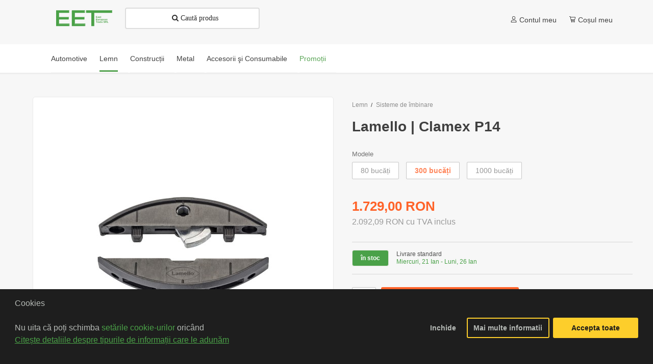

--- FILE ---
content_type: text/html; charset=utf-8
request_url: https://masinidemana.ro/index.php?route=product/product&product_id=2145346
body_size: 26530
content:
	<!DOCTYPE html>
<!--[if IE]><![endif]-->
<!--[if IE 8 ]>
<html dir="ltr" lang="ro" class="ie8"><![endif]-->
<!--[if IE 9 ]>
<html dir="ltr" lang="ro" class="ie9"><![endif]-->
<!--[if (gt IE 9)|!(IE)]><!-->
<html dir="ltr" lang="ro">
<!--<![endif]-->
<head>
    <meta charset="UTF-8"/>
    <meta name="viewport" content="width=device-width, initial-scale=1.0, maximum-scale=1.0, user-scalable=0">
    <title>Lamello  | Clamex P14</title>
        <meta name="description" content="Clamex P14 este un conector demontabil de îmbinare a plăcilor de PAL sau a lemnului bazat pe sistemul P de la Lamello.&lt;br/&gt;
Poate îmbina plăci de grosimi începând de la 16 mm,&lt;br/&gt;
Adâncimea la care se introduce elementul este de 14 mm,&lt;b"/>
            <meta name="keywords" content="lamello p14,  clamex, lamello  clamex,  clamex p14"/>
        <meta http-equiv="X-UA-Compatible" content="IE=edge">
    <link rel="apple-touch-icon" sizes="57x57" href="/image/catalog/appicons/apple-icon-57x57.png">
    <link rel="apple-touch-icon" sizes="60x60" href="/image/catalog/appicons/apple-icon-60x60.png">
    <link rel="apple-touch-icon" sizes="72x72" href="/image/catalog/appicons/apple-icon-72x72.png">
    <link rel="apple-touch-icon" sizes="76x76" href="/image/catalog/appicons/apple-icon-76x76.png">
    <link rel="apple-touch-icon" sizes="114x114" href="/image/catalog/appicons/apple-icon-114x114.png">
    <link rel="apple-touch-icon" sizes="120x120" href="/image/catalog/appicons/apple-icon-120x120.png">
    <link rel="apple-touch-icon" sizes="144x144" href="/image/catalog/appicons/apple-icon-144x144.png">
    <link rel="apple-touch-icon" sizes="152x152" href="/image/catalog/appicons/apple-icon-152x152.png">
    <link rel="apple-touch-icon" sizes="180x180" href="/image/catalog/appicons/apple-icon-180x180.png">
    <link rel="icon" type="image/png" sizes="192x192" href="/image/catalog/appicons/android-icon-192x192.png">
    <link rel="icon" type="image/png" sizes="32x32" href="/image/catalog/appicons/favicon-32x32.png">
    <link rel="icon" type="image/png" sizes="96x96" href="/image/catalog/appicons/favicon-96x96.png">
    <link rel="icon" type="image/png" sizes="16x16" href="/image/catalog/appicons/favicon-16x16.png">
    <link rel="manifest" href="/image/catalog/appicons/manifest.json">
    <meta name="msapplication-TileColor" content="#ffffff">
    <meta name="msapplication-TileImage" content="/image/catalog/appicons/ms-icon-144x144.png">
    <meta name="theme-color" content="#ffffff">
    <meta name="application-name" content="Masini de mana">
    <meta name="msapplication-TileColor" content="#FFFFFF">
    <meta name="msapplication-TileImage" content="/image/catalog/appicons/mstile-144x144.png">
    <meta name="msapplication-square70x70logo" content="/image/catalog/appicons/mstile-70x70.png">
    <meta name="msapplication-square150x150logo" content="/image/catalog/appicons/mstile-150x150.png">
    <meta name="msapplication-wide310x150logo" content="/image/catalog/appicons/mstile-310x150.png">
    <meta name="msapplication-square310x310logo" content="/image/catalog/appicons/mstile-310x310.png">
    <meta property="og:title" content="Lamello  | Clamex P14">
	<meta property="og:image" content="https://masinidemana.ro/image/catalog/eet_logo_vectorial_v1.svg">
	        <meta property="og:description" content="Clamex P14 este un conector demontabil de îmbinare a plăcilor de PAL sau a lemnului bazat pe sistemul P de la Lamello.&lt;br/&gt;
Poate îmbina plăci de grosimi începând de la 16 mm,&lt;br/&gt;
Adâncimea la care se introduce elementul este de 14 mm,&lt;b">
                <link href="http://masinidemana.ro/index.php?route=product/product&amp;product_id=2145346" rel="canonical"/>
                <link href="/catalog/view/javascript/jquery/magnific/magnific-popup.css" type="text/css" rel="stylesheet"
          media="screen"/>
        <link href="/catalog/view/javascript/isenselabs_gdpr/cookieconsent.min.css" type="text/css" rel="stylesheet"
          media="screen"/>
        <link href="/catalog/view/theme/festool/styles/shopstyle.css" rel="stylesheet">
    <link href="/catalog/view/theme/festool/styles/responsive.css" rel="stylesheet">
        <script src="//cdnjs.cloudflare.com/ajax/libs/jquery/2.2.3/jquery.min.js" type="text/javascript"></script>
    <script type="text/javascript">
  window._mfq = window._mfq || [];
  (function() {
    var mf = document.createElement("script");
    mf.type = "text/javascript"; mf.defer = true;
    mf.src = "//cdn.mouseflow.com/projects/6f19b8fe-72c4-441b-a9dc-57b8b0385d3c.js";
    document.getElementsByTagName("head")[0].appendChild(mf);
  })();
</script>
</head>
<body class="product-view">
<div class="root-container">
    <nav class="header">
        <div class="header-top-wrapper">
            <div class="header-top">
                <div class="main-content">
                                        <button id="ui_MenuButton" class="responsive_menu_button"></button>
                                        <a href="https://masinidemana.ro/index.php?route=common/home" class="logo-wrapper">
                        <img src="https://masinidemana.ro/image/catalog/eet_logo_vectorial_v1.svg" title="EET - Maşini de Mână" alt="EET - Maşini de Mână" class="logo" onerror="this.onerror=null; this.src='/image/catalog/eet_logo_vectorial_v1.svg'"/>
                    </a>
                    ﻿<div id="ui_Search" class="responsive_search">
	<div class="desktop_search_wrapper">
		<input type="text" name="search" value="" placeholder="&#61442; Caută produs" />
		<button id="ui_SearchButton" type="button" class=""></button>
	</div>
</div>
                    <div class="header-left">
                                                <div class="account-wrapp"><a href="https://masinidemana.ro/index.php?route=account/login"
                                                      class="account-link ">Contul meu</a></div>
                                                <div class="cart-wrapper"><div id="cart">
	<span id="ui_cartLink" class="cart-link">Coșul meu			</span>
</div>
<div id="ui_cartMenu" class="cart-menu">
	<div id="cartMenuContent">
				<p class="no-products">Coșul tău este gol!</p>
			</div>
</div>
<script type="text/javascript">
	var text_empty = 'Coșul tău este gol!';
</script></div>
                    </div>
                    <button id="SearchShowButton" class="responsive_search_button"></button>
                </div>
            </div>
        </div>
                <ul id="ui_Menu" class="responsive_menu menu-wrapper">
                        <li>
                <a href="https://masinidemana.ro/scule-auto" class="menu-item " >
                    <img alt="Automotive" title="Automotive" src="/image/catalog/Categorii/automotive.png" />
                    <span>Automotive</span>
                </a>
            </li>
                        <li>
                <a href="https://masinidemana.ro/scule-lemn" class="menu-item active" >
                    <img alt="Lemn" title="Lemn" src="/image/catalog/Categorii/lemn.png" />
                    <span>Lemn</span>
                </a>
            </li>
                        <li>
                <a href="https://masinidemana.ro/scule-constructii" class="menu-item " >
                    <img alt="Construcții" title="Construcții" src="/image/catalog/Categorii/constructii.png" />
                    <span>Construcții</span>
                </a>
            </li>
                        <li>
                <a href="https://masinidemana.ro/index.php?route=product/category&amp;path=144" class="menu-item " >
                    <img alt="Metal" title="Metal" src="/image/catalog/saw-blade.png" />
                    <span>Metal</span>
                </a>
            </li>
                        <li>
                <a href="https://masinidemana.ro/accesorii-si-consumabile" class="menu-item " >
                    <img alt="Accesorii şi Consumabile" title="Accesorii şi Consumabile" src="/image/catalog/Categorii/accesorii-consumabile.png" />
                    <span>Accesorii şi Consumabile</span>
                </a>
            </li>
                        <li>
                <a href="https://masinidemana.ro/promotii" class="menu-item " >
                    <img alt="Promoții" title="Promoții" src="/image/catalog/Categorii/promotii.png" />
                    <span>Promoții</span>
                </a>
            </li>
                    </ul>
                <div class="header-bottom">
            <a href="https://masinidemana.ro/index.php?route=common/home" title="Prima Pagină" class="icon responsive_home_button"><span style="display: none">Prima Pagină</span></a>
            <button class="icon responsive_search_button"></button>
            <a href="https://masinidemana.ro/index.php?route=account/edit" title="Contul meu" class="icon responsive_account_button"><span style="display: none">Contul meu</span></a>
            <a href="https://masinidemana.ro/index.php?route=checkout/cart" title="Coş cumpărături"
               class="icon responsive_cart_button">
                <span class="total-items">0</span>
            </a>
        </div>
    </nav>
    <div class="masinidemana_content"><div id="notice" class="notice">
	<span id="notice-content"></span>
	<span class="notice-close"><a id="notice-close">Închide</a></span>
</div>

<div class="product ">
	<div class="left_side">
				<div class="thumbnails main_thumb">
			<a class="thumbnail_anchor" href="https://masinidemana.ro/image/cache/catalog/produse/Lamello/1-clamex-p-14-500x500.jpg" title="Lamello  | Clamex P14">
				<img class="thumbnail" title="Lamello  | Clamex P14" alt="Lamello  | Clamex P14" src="https://masinidemana.ro/image/cache/catalog/produse/Lamello/1-clamex-p-14-500x500.jpg" />
			</a>
		</div>
								<div id="product-details" class="product_details">
						<div class="description detail_elem">
				<div class="section-title">Descriere</div>
				Clamex P14 este un conector demontabil de îmbinare a plăcilor de PAL sau a lemnului bazat pe sistemul P de la Lamello.<br>
Poate îmbina plăci de grosimi începând de la 16 mm,<br>
Adâncimea la care se introduce elementul este de 14 mm,<br>
Beneficii:<br>
- Practic, fără uzură,<br>
- Element de îmbinare în unghiuri de la 22,5 la 180 grade,<br>
- Rapid,<br>
- Forță mare de strângere, aprox 80 kg pentru adezivarea plăcilor în orice unghi,<br>
- Toleranță laterală pentru montaj eficient<br>
Clamex P poate fi folosit atât în producția de serie cât și la piesele unicat							</div>
									<div class="delivery_specs detail_elem">
				<div class="section-title">Specificaţii</div>
				Dimensiune: 66 x 27 x 9,7 mm,<br>
Lama: 100,4 x 7 x 22 mm,<br>
Material: plastic ranforsat cu fibra de sticla,<br>
Toleranță instalare: +- 1 mm,<br>
Forță rezistență în PAL : 80 kg/conector,<br>
Forță rezistență în fag : 100 kg/conector			</div>
												<div class="delivery_specs detail_elem">
				<div class="section-title">Livrare</div>
				Cutie 300 bucăți			</div>
					</div>
	</div>
	<div class="right_side">
				<div class="category_breadcrumbs">
						<div class="breadcrumb-elem">
				<a href="https://masinidemana.ro/scule-lemn" title="Lemn"><span>Lemn</span></a>
								<span class="separator">/</span>
							</div>
						<div class="breadcrumb-elem">
				<a href="https://masinidemana.ro/scule-lemn/sisteme-imbinare" title="Sisteme de îmbinare"><span>Sisteme de îmbinare</span></a>
							</div>
					</div>
				<h1>Lamello  | Clamex P14</h1>
				<div class="product_variations">
		<h2>Modele</h2>
			<ul>
								<li ><a href="https://masinidemana.ro/index.php?route=product/product&amp;product_id=2145334">80 bucăți</a></li>
								<li ><a href="https://masinidemana.ro/index.php?route=product/product&amp;product_id=2145346" class="active">300 bucăți</a></li>
								<li ><a href="https://masinidemana.ro/index.php?route=product/product&amp;product_id=2145356">1000 bucăți</a></li>
							</ul>
					</div>
		
		<div class="product-controls">
												<div class="price">
							<span class="normal">1.729,00 RON</span>
				<span class="normal-tax">2.092,09 RON cu TVA inclus</span>
						</div>
						<div class="product-status-wrapper">
								<div class="stock-status-message available">
					<p>În Stoc</p>
				</div>
				<div class="delivery_message">
					<span class="delivery_type">Livrare standard</span>
					<span class="delivery_period">miercuri, 21 ian - luni, 26 ian</span>
				</div>
							</div>
			<div class="add-to-cart">
				<div id="product">
					<div class="quantity">
						<div class="input-wrapper">
							<input type="number" name="quantity" value="1" size="2" id="input-quantity" />
						</div>
					</div>
					<div class="add-button">
						<input type="hidden" name="product_id" value="2145346" />
						<button type="button" id="button-cart" data-loading-text="Încărcare..." class="">Adaugă în Coş</button>
					</div>
				</div>
			</div>
		</div>
	</div>
</div>
<div class="product product_additional section-wrapper">
	</div>
<script type="text/javascript"><!--
$(document).ready(function() {
	$('.thumbnails').magnificPopup({
		type:'image',
		delegate: 'a',
		gallery: {
			enabled:true
		}
	});

	$(document).on('click', '.product_variations span.showMore', function(){
		$(this).parents('.product_variations').find('.elem').css("display","inline-block");
		$(this).removeClass('showMore').addClass('showLess').text('Arată mai puţin');
	});

	$(document).on('click', '.product_variations span.showLess', function(){
		$(this).parents('.product_variations').find('.elem').hide()
		$(this).removeClass('showLess').addClass('showMore').text('Arată pe toate');
		festoolMain.scrollTop();
	});
});
$('#button-cart').on('click', function() {
	$.ajax({
		url: '/index.php?route=checkout/cart/add',
		type: 'post',
		data: $('#product input[type=\'number\'], #product input[type=\'hidden\'], #product input[type=\'radio\']:checked, #product input[type=\'checkbox\']:checked, #product select, #product textarea'),
		dataType: 'json',
		success: function(json) {
			$('#cart-total').html(json['total']);
			$('.header .responsive_cart_button .total-items').html(json['total_items']);
			var itemsText = json['total_items'] > 1 ? 'produse' : 'produs';
			$('#ui_cartLink').find('#cart-total').remove();
			$('#ui_cartLink').append('<span id="cart-total" class="cart-products"> ('+ json['total_items'] +' '+ itemsText +')</span>');
			$('#ui_cartMenu').load('index.php?route=common/cart/info #cartMenuContent');
			if (json['error']) {
				$('#notice').addClass('error');
				$('#notice').show();
				$('#notice-content').html(json['error']);
				setTimeout(function() {
					$('#notice').fadeOut(400, function() {
						$('#notice').removeClass('error');
					});
				}, 5000);
			}
			if (json['success']) {
				$('#notice').addClass('success');
				$('#notice').show();
				$('#notice-content').html(json['success']);
				setTimeout(function() {
					$('#notice').fadeOut(400, function() {
						$('#notice').removeClass('success');
					});
				}, 5000);
			}
			$('html, body').animate({scrollTop: '0px'}, 300);
		}
	});
});
//--></script>
﻿</div>
<footer>
        <div class="newsletter">
        <div class="newsletter-text_wrapper">
            <p class="newsletter-text">
                Abonează-te la newsletter și fii primul care află de reduceri și noutăți            </p>
        </div>
        <div class="newsletter-input_wrapper">
            <form action="https://masinidemana.ro/index.php?route=common/newsletter" method="POST">
                <div class="inputs">
                    <div class="input_wrapper">
                        <input style="visibility: hidden;display: none;" name="email" id="email">
                        <input class="input-email" name="emfnl" placeholder="Email" value="" id="input-email" type="text">
                    </div>
                </div>
                <input class="button_send" value="Abonează-mă" type="submit">
            </form>
        </div>
    </div>
        <div class="links">
                <div class="link-item">
            <span class="flink-title">Contul meu</span>
            <ul>
                <li><a href="https://masinidemana.ro/index.php?route=account/login" target="_blank">Autentificare</a></li>
                <li><a href="https://masinidemana.ro/index.php?route=account/register" target="_blank">Înregistrare</a></li>
                <li><a href="https://masinidemana.ro/index.php?route=checkout/cart" target="_blank">Coșul meu</a></li>
                <li><a href="https://masinidemana.ro/index.php?route=information/contact" target="_blank">Contact</a></li>
            </ul>
        </div>
        <div class="link-item">
            <span class="flink-title">Industrii</span>
            <ul>
                                                <li><a href="https://masinidemana.ro/scule-auto">Automotive</a></li>
                                                                <li><a href="https://masinidemana.ro/scule-lemn">Lemn</a></li>
                                                                <li><a href="https://masinidemana.ro/scule-constructii">Construcții</a></li>
                                                                <li><a href="https://masinidemana.ro/index.php?route=product/category&amp;path=144">Metal</a></li>
                                                                <li><a href="https://masinidemana.ro/accesorii-si-consumabile">Accesorii şi Consumabile</a></li>
                                                                                <li><a href="https://anpc.ro/ce-este-sal/" target="_blank"><img src="/image/anpc-sal.png" alt="Autoritatea Națională pentru Protecția Consumatorilor" title="Autoritatea Națională pentru Protecția Consumatorilor" style="width: 250px;margin-top: 32px;"></a></li>
            </ul>
        </div>
        <div class="link-item">
            <span class="flink-title">Informații</span>
            <ul>
                                                <li>
                    <a href="https://masinidemana.ro/terms" >Termeni și condiții</a>
                </li>
                                                                <li>
                    <a href="https://masinidemana.ro/index.php?route=information/information&amp;information_id=15" >Transport</a>
                </li>
                                                                <li>
                    <a href="https://masinidemana.ro/index.php?route=information/information&amp;information_id=13" >Politica de retur</a>
                </li>
                                                <li><a href="https://anpc.ro/" target="_blank">A.N.P.C.</a></li>
                <li><a href="https://anpc.ro/ce-este-sal/" target="_blank">A.N.P.C. - SAL</a></li>
                <li><a href="https://ec.europa.eu/consumers/odr" target="_blank">ODR</a></li>
                <li><a href="https://ec.europa.eu/consumers/odr/main/index.cfm?event=main.home2.show&lng=RO" target="_blank"><img src="/image/anpc-sol.png" alt="Autoritatea Națională pentru Protecția Consumatorilor" title="Autoritatea Națională pentru Protecția Consumatorilor" style="width: 250px"></a></li>
            </ul>
        </div>
    </div>
    <div class="social-section">
        <div class="social-links">
            <a href="https://www.facebook.com/easteuropeantrade/" target="_blank" style="text-decoration: none; display: inline-block;">
                <svg xmlns="http://www.w3.org/2000/svg" width="24" height="24" viewBox="0 0 24 24">
                    <path d="M22.675 0h-21.35c-.732 0-1.325.593-1.325 1.325v21.351c0 .731.593 1.324 1.325 1.324h11.495v-9.294h-3.128v-3.622h3.128v-2.671c0-3.1 1.893-4.788 4.659-4.788 1.325 0 2.463.099 2.795.143v3.24l-1.918.001c-1.504 0-1.795.715-1.795 1.763v2.313h3.587l-.467 3.622h-3.12v9.293h6.116c.73 0 1.323-.593 1.323-1.325v-21.35c0-.732-.593-1.325-1.325-1.325z"/>
                </svg>
            </a>
            <a href="https://www.youtube.com/channel/UCMJnX3QbrCWVraa29RTxjkw" target="_blank" style="text-decoration: none; display: inline-block;">
                <svg xmlns="http://www.w3.org/2000/svg" width="24" height="24" viewBox="0 0 24 24">
                    <path d="M19.615 3.184c-3.604-.246-11.631-.245-15.23 0-3.897.266-4.356 2.62-4.385 8.816.029 6.185.484 8.549 4.385 8.816 3.6.245 11.626.246 15.23 0 3.897-.266 4.356-2.62 4.385-8.816-.029-6.185-.484-8.549-4.385-8.816zm-10.615 12.816v-8l8 3.993-8 4.007z"/>
                </svg>
            </a>
            <a href="https://www.linkedin.com/company/eet-east-european-trade" target="_blank" style="text-decoration: none; display: inline-block;">
                <svg xmlns="http://www.w3.org/2000/svg" width="24" height="24" viewBox="0 0 24 24">
                    <path d="M0 0v24h24v-24h-24zm8 19h-3v-11h3v11zm-1.5-12.268c-.966 0-1.75-.79-1.75-1.764s.784-1.764 1.75-1.764 1.75.79 1.75 1.764-.783 1.764-1.75 1.764zm13.5 12.268h-3v-5.604c0-3.368-4-3.113-4 0v5.604h-3v-11h3v1.765c1.397-2.586 7-2.777 7 2.476v6.759z"/>
                </svg>
            </a>
        </div>
    </div>
    <div class="copyright"><p class="copy_text">Copyright &copy; 1992-2026 EET - East European Trade SRL</p></div>
</footer>
<aside>
    <modal id="search-popup">
        <div class="mobile_search_wrapper">
            <div class="search-form">
                <h3 class="heading-label">Ce produs cauți?</h3>
                <input type="text" name="search" value="" placeholder=""/>
                <button id="search_button" type="button" class="">Caută</button>
            </div>
            <div class="categories-wrapper">
                                <div class="category-item">
                    <a href="https://masinidemana.ro/scule-auto" title=" Automotive">
                        <img src="https://masinidemana.ro/image/cache/catalog/Categorii/automotive-500x500.png" alt=" Automotive"
                             title=" Automotive"/>
                        <span class="category-name">Automotive</span>
                        <span class="arrow-right"></span>
                    </a>
                </div>
                                <div class="category-item">
                    <a href="https://masinidemana.ro/scule-lemn" title=" Lemn">
                        <img src="https://masinidemana.ro/image/cache/catalog/Categorii/lemn-500x500.png" alt=" Lemn"
                             title=" Lemn"/>
                        <span class="category-name">Lemn</span>
                        <span class="arrow-right"></span>
                    </a>
                </div>
                                <div class="category-item">
                    <a href="https://masinidemana.ro/scule-constructii" title=" Construcții">
                        <img src="https://masinidemana.ro/image/cache/catalog/Categorii/constructii-500x500.png" alt=" Construcții"
                             title=" Construcții"/>
                        <span class="category-name">Construcții</span>
                        <span class="arrow-right"></span>
                    </a>
                </div>
                                <div class="category-item">
                    <a href="https://masinidemana.ro/index.php?route=product/category&amp;path=144" title=" Metal">
                        <img src="https://masinidemana.ro/image/cache/catalog/saw-blade-500x500.png" alt=" Metal"
                             title=" Metal"/>
                        <span class="category-name">Metal</span>
                        <span class="arrow-right"></span>
                    </a>
                </div>
                                <div class="category-item">
                    <a href="https://masinidemana.ro/accesorii-si-consumabile" title=" Accesorii şi Consumabile">
                        <img src="https://masinidemana.ro/image/cache/catalog/Categorii/accesorii-consumabile-500x500.png" alt=" Accesorii şi Consumabile"
                             title=" Accesorii şi Consumabile"/>
                        <span class="category-name">Accesorii şi Consumabile</span>
                        <span class="arrow-right"></span>
                    </a>
                </div>
                                <div class="category-item">
                    <a href="https://masinidemana.ro/promotii" title=" Promoții">
                        <img src="https://masinidemana.ro/image/cache/catalog/Categorii/promotii-500x500.png" alt=" Promoții"
                             title=" Promoții"/>
                        <span class="category-name">Promoții</span>
                        <span class="arrow-right"></span>
                    </a>
                </div>
                            </div>
        </div>
    </modal>
</aside>

<script src="/catalog/view/javascript/bootstrap/js/bootstrap.min.js" type="text/javascript"></script>
<script src="/catalog/view/javascript/common.js" type="text/javascript"></script>
<script src="/catalog/view/javascript/custom.js" type="text/javascript"></script>
<script src="/catalog/view/javascript/jquery/magnific/jquery.magnific-popup.min.js" type="text/javascript"></script>
<script src="https://www.google.com/recaptcha/api.js" type="text/javascript"></script>
<script src="/catalog/view/javascript/isenselabs_gdpr/utils.js" type="text/javascript"></script>
<script src="/catalog/view/javascript/isenselabs_gdpr/cookiemanager.js" type="text/javascript"></script>
<script src="/catalog/view/javascript/isenselabs_gdpr/cookieconsent.min.js" type="text/javascript"></script>
<script src="/catalog/view/theme/festool/scripts/main.js" type="text/javascript"></script>
<script>
  (function(i,s,o,g,r,a,m){i['GoogleAnalyticsObject']=r;i[r]=i[r]||function(){
  (i[r].q=i[r].q||[]).push(arguments)},i[r].l=1*new Date();a=s.createElement(o),
  m=s.getElementsByTagName(o)[0];a.async=1;a.src=g;m.parentNode.insertBefore(a,m)
  })(window,document,'script','//www.google-analytics.com/analytics.js','ga');

  ga('create', 'UA-34597496-2', 'auto');
  ga('send', 'pageview');

</script></div>
 <div id="cookie_bar"></div> <script> $(document).ready(function() { $("#cookie_bar").load("/index.php?route=module/isenselabs_gdpr/cookie_consent_bar", function() { }); }); </script> </body>
</html>


--- FILE ---
content_type: text/html; charset=utf-8
request_url: https://masinidemana.ro/index.php?route=module/isenselabs_gdpr/cookie_consent_bar
body_size: 6813
content:
	<!--Cookie Consent Bar by iSenseLabs GDPR Extension-->
	<script>
		window.dataLayer = window.dataLayer || [];
		function gtag(){dataLayer.push(arguments);}

		var analytics_cookies_disable = '_ga,_gid,_gat,__atuvc,__atuvs,__utma,__cfduid';
		var marketing_cookies_disable = '_gads,IDE,test_cookie,fr,tr,collect,GPS,PREF,BizoID';
		var disabled_cookie_sets = 'analytics,marketing';
		var url_variations = JSON.parse('[".masinidemana.ro","masinidemana.ro"]');
		var disable_marketing = false;
		var disable_analytics = false;

		var set_gdpr_handlers = function(){
						$('body').delegate('a.cc-btn.cc-allow', 'click', function(e) {
				$.get('https://masinidemana.ro/index.php?route=module/isenselabs_gdpr/accept_pp_from_ccb');
				var CookiesDisabled = '';
				CookiesDisabled = Cookies.get('cookieconsent_preferences_disabled');
				if (CookiesDisabled) {
					if (CookiesDisabled.indexOf('analytics') >= 0) disable_analytics = true;
					if (disabled_cookie_sets.indexOf('marketing') >= 0) disable_marketing = true;

					gtag('consent', 'update',{
						'ad_storage': disable_marketing ? 'denied' : 'granted',
						'ad_personalization': disable_marketing ? 'denied' : 'granted',
						'ad_user_data': disable_marketing ? 'denied' : 'granted',
						'analytics_storage': disable_analytics ? 'denied' : 'granted',
						'functionality_storage': 'granted',
						'personalization_storage': 'granted',
						'security_storage': 'granted'
					});

					if (typeof fbq !== 'undefined') {
						if (disable_marketing) {
							fbq('consent', 'revoke');
						} else {
							fbq('consent', 'grant');
						}
					}
				}
			});
			 
			$('body').delegate('a.cc-btn.cc-dismiss', 'click', function(e) {
									gtag('consent', 'update',{
						'ad_storage': 'granted',
						'ad_personalization': 'granted',
						'ad_user_data': 'granted',
						'analytics_storage': 'granted',
						'functionality_storage': 'granted',
						'personalization_storage': 'granted',
						'security_storage': 'granted'
					});
					if (typeof fbq !== 'undefined') { fbq('consent', 'grant'); }
							});
			
			$('body').delegate('a.cc-btn-close-settings', 'click', function(e) {
				$('.cc-settings-view').fadeOut(100);
			});
			$('body').delegate('a.cc-btn-save-settings', 'click', function(e) {
				var cookie_text = '';
				if ($('input[name="cookie_isl_analytics"]:checked').length == 0) {
					cookie_text += 'analytics,';
				}
				if ($('input[name="cookie_isl_marketing"]:checked').length == 0) {
					cookie_text += 'marketing,';
				}
				Cookies.set('cookieconsent_preferences_disabled', cookie_text, { expires: 365 });
				$('.cc-settings-view').fadeToggle(100);
			});
		};
		
		function maintainCookies() {
			if (disabled_cookie_sets.indexOf('marketing') >= 0) disable_marketing = true;
			if (disabled_cookie_sets.indexOf('analytics') >= 0) disable_analytics = true;
			$.each(Cookies.get(), function(i, item) {
				if (disable_analytics && (analytics_cookies_disable.indexOf(i) >= 0)) {
					$.each(url_variations, function(ai, asite) {
						clearCookie(i,asite,'/');
					});
				}
				if (disable_marketing && (marketing_cookies_disable.indexOf(i) >= 0)) {
					$.each(url_variations, function(mi, msite) {
						clearCookie(i,msite,'/');
					});
				}
			});
			return true;
		}

		var cc_popup;
		$(document).ready(function(){
			cookieconsent.initialise({
			  			  			  "palette": {
				"popup": {
				  "background": "#1e1e1e",
				  "text": "#b6bab6"
				},
				"button": {
				  "background": "#fdce2b",
				  "text": "#1a1a1a"
				}
			  },
			  "type": "opt-in",
              "revokeBtn": "<div class='cc-revoke cc-animate {{classes}}'>Gestionare cookies</div>",
			  		      "alwaysShow": true,
			  			  			  "content": {
				"message": "<p class='uppercase' style='margin: 0;'>Cookies</p><p style='margin: 0;'><br> Nu uita că poți schimba <a href='https://masinidemana.ro/index.php?route=information/information&amp;information_id=18' style='color: #4ba248;'>setările cookie-urilor</a> oricând</p><div><a class='underline font-size-90 floatleft' href='https://masinidemana.ro/index.php?route=information/information&amp;information_id=18' style='color: #4ba248;text-decoration: underline;'>Citește detaliile despre tipurile de informații care le adunăm</a></div>",
				"allow": "Accepta toate",
				"dismiss": "Inchide",
				"settings": "Mai multe informatii",
								"link": "",
				"href": ""
							  }
			}, function (popup) {
				cc_popup = popup;
			}, function (err) {
				console.log(err);
			});
			
			var html_cookie_settings = '<div id="cookieconsent:settings" class="cc-settings-view"><div class="cc-settings-dialog"><span class="cookie_settings_header">Alegeți tipul de cookie-uri pe care acceptați să le utilizați</span><br /><br /><label><input type="checkbox" checked="checked" disabled="disabled" value="functional" /> Cookie-uri strict necesare</label><br />Aceste module cookie sunt necesare pentru ca site-ul web să funcționeze și nu pot fi dezactivate. Astfel de module cookie sunt setate doar ca răspuns la acțiunile efectuate de dumneavoastră, cum ar fi limba, moneda, sesiunea de conectare, preferințele de confidențialitate. Vă puteți seta browserul pentru a bloca aceste cookie-uri, dar este posibil ca site-ul nostru să nu funcționeze atunci.<br /><br /><label><input type="checkbox"  name="cookie_isl_analytics" value="analytics" /> Analize și statistici</label><br />Aceste module cookie ne permit să înțelegem modul în care vizitatorii interacționează cu site-ul web prin colectarea și raportarea informațiilor în mod anonim.. De asemenea, acestea ne ajută să înțelegem ce produse și acțiuni sunt mai populare decât altele.<br /><br /><label><input type="checkbox"  name="cookie_isl_marketing" value="marketing" /> Marketing și Retargeting</label><br />Aceste module cookie sunt de obicei setate de partenerii noștri de marketing și publicitate. Acestea pot fi utilizate de către aceștia pentru a construi un profil al intereselor dumneavoastră și pentru a vă arăta ulterior reclame relevante. Dacă nu permiteți aceste module cookie, nu veți avea parte de reclame direcționate în funcție de interesele dumneavoastră.<br /><br /><div class="cc-compliance cc-highlight"><a class="cc-btn cc-btn-close-settings">Inchide</a>&nbsp;&nbsp;<a class="cc-btn cc-btn-save-settings">Salvati modificarile</a></div></div></div>';
			$('body').append(html_cookie_settings);
			set_gdpr_handlers();
			maintainCookies();
		});

	</script>
	
	<style>.cc-btn {}
.cc-dismiss {}
.cc-settings {}
.cc-allow {}
.cc-message {}
.cc-link {}
.cc-window {}
.cc-close {}
.cc-revoke {}
.cc-settings-view {}
.cc-settings-dialog {}
.cc-btn-close-settings {}
.cc-btn-save-settings {}div.cc-window {opacity:1}</style>

--- FILE ---
content_type: text/css
request_url: https://masinidemana.ro/catalog/view/theme/festool/styles/shopstyle.css
body_size: 18147
content:
@import url(//fonts.googleapis.com/css?family=Noto+Sans:400,400italic,700);
@import "//netdna.bootstrapcdn.com/font-awesome/3.0/css/font-awesome.css";

@font-face {
    font-family: 'icomoon';
    src: url('../fonts/icomoon.eot?g9n31');
    src: url('../fonts/icomoon.eot?g9n31#iefix') format('embedded-opentype'),
    url('../fonts/icomoon.ttf?g9n31') format('truetype'),
    url('../fonts/icomoon.woff?g9n31') format('woff'),
    url('../fonts/icomoon.svg?g9n31#icomoon') format('svg');
    font-weight: normal;
    font-style: normal;
    font-display: block;
}

article, details, figcaption, figure, footer, header, hgroup, nav, section, summary {
    display: block
}

audio, canvas, video {
    display: inline-block
}

audio:not([controls]) {
    display: none;
    height: 0
}

[hidden], template {
    display: none
}

html {
    background: #fff;
    color: #000;
    -webkit-text-size-adjust: 100%;
    -ms-text-size-adjust: 100%
}

html, button, input, select, textarea {
    font-family: sans-serif
}

html, body {
    background-color: #fff;
    margin: 0;
}

a {
    background: transparent
}

a:focus {
    outline: thin dotted
}

a:hover, a:active {
    outline: 0
}

h1 {
    font-size: 2em;
    margin: 0.67em 0
}

h2 {
    font-size: 1.5em;
    margin: 0.83em 0
}

h3 {
    font-size: 1.17em;
    margin: 1em 0
}

h4 {
    font-size: 1em;
    margin: 1.33em 0
}

h5 {
    font-size: .83em;
    margin: 1.67em 0
}

h6 {
    font-size: .75em;
    margin: 2.33em 0
}

abbr[title] {
    border-bottom: 1px dotted
}

b, strong {
    font-weight: bold
}

dfn {
    font-style: italic
}

mark {
    background: #ff0;
    color: #000
}

code, kbd, pre, samp {
    font-family: monospace, serif;
    font-size: 1em
}

pre {
    white-space: pre;
    white-space: pre-wrap;
    word-wrap: break-word
}

q {
    quotes: "\201C" "\201D" "\2018" "\2019"
}

q:before, q:after {
    content: '';
    content: none
}

small {
    font-size: 80%
}

sub, sup {
    font-size: 75%;
    line-height: 0;
    position: relative;
    vertical-align: baseline
}

sup {
    top: -0.5em
}

sub {
    bottom: -0.25em
}

img {
    border: 0
}

svg:not(:root) {
    overflow: hidden
}

figure {
    margin: 0
}

fieldset {
    border: 1px solid #c0c0c0;
    margin: 0 2px;
    padding: 0.35em 0.625em 0.75em
}

legend {
    border: 0;
    padding: 0;
    white-space: normal
}

button, input, select, textarea {
    font-family: inherit;
    font-size: 100%;
    margin: 0;
    vertical-align: baseline
}

button, input {
    line-height: normal
}

button, select {
    text-transform: none
}

button, html input[type="button"], input[type="reset"], input[type="submit"] {
    -webkit-appearance: button;
    cursor: pointer
}

button[disabled], input[disabled] {
    cursor: default
}

button::-moz-focus-inner, input::-moz-focus-inner {
    border: 0;
    padding: 0
}

textarea {
    overflow: auto;
    vertical-align: top
}

table {
    border-collapse: collapse;
    border-spacing: 0
}

input[type="search"] {
    -webkit-appearance: textfield;
    -moz-box-sizing: content-box;
    -webkit-box-sizing: content-box;
    box-sizing: content-box
}

input[type="search"]::-webkit-search-cancel-button, input[type="search"]::-webkit-search-decoration {
    -webkit-appearance: none
}

input[type="checkbox"], input[type="radio"] {
    box-sizing: border-box;
    padding: 0
}

.close {
    float: right;
    font-size: 21px;
    font-weight: 700;
    line-height: 1;
    color: #000;
    text-shadow: 0 1px 0 #fff;
    opacity: .2;
    filter: alpha(opacity=20)
}

.close:hover, .close:focus {
    color: #000;
    text-decoration: none;
    cursor: pointer;
    opacity: .5;
    filter: alpha(opacity=50)
}

button.close {
    padding: 0;
    cursor: pointer;
    background: 0 0;
    border: 0;
    -webkit-appearance: none
}

.modal-open {
    overflow: hidden
}

.modal {
    display: none;
    overflow: auto;
    position: fixed;
    top: 0;
    right: 0px;
    bottom: 0;
    left: 0;
    z-index: 1050;
    -webkit-overflow-scrolling: touch;
    outline: 0;
    background-color: rgba(0, 0, 0, 0.8)
}

.modal.fade .modal-dialog {
    -webkit-transform: translate(0, -25%);
    -ms-transform: translate(0, -25%);
    transform: translate(0, -25%);
    -webkit-transition: -webkit-transform .3s ease-out;
    -moz-transition: -moz-transform .3s ease-out;
    -o-transition: -o-transform .3s ease-out;
    transition: transform .3s ease-out
}

.modal.in .modal-dialog {
    -webkit-transform: translate(0, 0);
    -ms-transform: translate(0, 0);
    transform: translate(0, 0)
}

.modal-dialog {
    position: relative;
    width: auto;
    margin: 50px 10px 30px 10px
}

.modal-content {
    position: relative;
    background-color: #fff;
    border: 1px solid #999;
    border: 1px solid rgba(0, 0, 0, 0.2);
    border-radius: 6px;
    -webkit-box-shadow: 0 3px 9px rgba(0, 0, 0, 0.5);
    box-shadow: 0 3px 9px rgba(0, 0, 0, 0.5);
    background-clip: padding-box;
    outline: 0
}

.modal-backdrop {
    position: fixed;
    top: 0;
    right: 0;
    bottom: 0;
    left: 0;
    z-index: 1040;
    background-color: #000
}

.modal-backdrop.fade {
    opacity: 0;
    filter: alpha(opacity=0)
}

.modal-backdrop.in {
    opacity: .5;
    filter: alpha(opacity=50)
}

.modal-header {
    padding: 15px;
    border-bottom: 1px solid #e5e5e5;
    min-height: 16.428571429px
}

.modal-header .close {
    margin-top: -2px
}

.modal-title {
    margin: 0;
    line-height: 1.428571429
}

.modal-body {
    position: relative;
    padding: 20px
}

.modal-body .content {
    display: none
}

.modal-footer {
    margin-top: 15px;
    padding: 19px 20px 20px;
    text-align: right;
    border-top: 1px solid #e5e5e5
}

.modal-footer .btn + .btn {
    margin-left: 5px;
    margin-bottom: 0
}

.modal-footer .btn-group .btn + .btn {
    margin-left: -1px
}

.modal-footer .btn-block + .btn-block {
    margin-left: 0
}

html {
    position: relative;
    min-height: 100%
}

body {
    padding: 0;
    min-width: 320px;
    font-family: 'Montserrat', sans-serif;
    font-size: 13px;
    color: #333;
    margin-top: 60px;
    position: relative;
    height: 100%;
}

.root-container {
    background: #F7F7F7;
    min-height: 100vh;
    overflow: hidden;
    display: block;
    position: relative;
}

h1 {
    text-align: center;
    font-family: 'Montserrat', sans-serif;
    font-size: 18px;
    margin: 105px 0px 30px 0px;
    padding: 0 0 0 0;
    color: #58A454
}

h3 {
    text-align: center;
    font-family: 'Montserrat', sans-serif;
    font-size: 14px;
    margin: 30px 0 0px 0;
    padding: 0 0 0 0;
    color: #404040;
}

a {
    outline: 0 !important;
    text-decoration: none;
}

.fake-link {
    cursor: pointer
}

.header {
    background: #fff;
    -webkit-box-shadow: 0px 3px 2px 1px #e9e9e9;
    -moz-box-shadow: 0px 3px 2px 1px #e9e9e9;
    -ms-box-shadow: 0px 3px 2px 1px #e9e9e9;
    -o-box-shadow: 0px 3px 2px 1px #e9e9e9;
    box-shadow: 0px 3px 2px 1px #e9e9e9;
    position: fixed;
    display: block;
    z-index: 999;
    width: 100%;
    top: 0px;
    left: 0px;
}

.header .header-top, .header .responsive_menu, .masinidemana_content .info-section, .section-wrapper {
    text-align: center;
    margin: 0 auto;
    max-width: 1200px;
}

.header .header-top-wrapper {
    background: #F7F7F7;
}

.header .header-top, .header .header-top .main-content, .header .header-top .mobile-secondary {
    padding-bottom: 15px;
    display: flex;
    justify-content: center;
    align-items: center;
    width: 100%;
}

.header .header-bottom {
    display: none;
    justify-content: space-evenly;
    align-items: center;
    position: fixed;
    bottom: 0;
    background: #58A454;
    width: 100%;
}

.header .header-bottom .icon::before, .header .header-top .responsive_search_button::before {
    font-family: 'icomoon';
    display: inline-block;
    font-size: 26px;
    font-weight: normal;
    vertical-align: middle;
    color: #fff;
}

.header .header-bottom .responsive_home_button::before {
    content: '\e90d';
}

.header .header-bottom .responsive_search_button::before, .header .header-top .responsive_search_button::before {
    content: '\e909';
}

.header .header-bottom .responsive_account_button::before {
    content: '\e90a';
}

.header .header-bottom .responsive_cart_button::before {
    content: '\e90c';
}

.header .header-top .logo-wrapper {
    margin-left: 50px;
}

.header .header-top .header-left {
    display: flex;
    justify-self: flex-end;
    flex-direction: row;
    margin-left: auto;
    padding: 0 15px;
    margin-top: 20px;
    margin-right: 2%;
}

.header .header-top .header-left .account-wrapp {
    margin-right: 25px;
    font-size: 14px;
}

.header .header-top .header-left .account-wrapp .account-link {
    color: #404040;
}

.header .header-top .header-left .account-wrapp .account-link::before {
    content: '';
    background-image: url("../assets/user.svg");
    margin-right: 5px;
    width: 12px;
    height: 12px;
    display: inline-block;
}

.header .header-top .header-left .cart-wrapper {
    position: relative;
}

.header .header-top .header-left .cart-wrapper .cart-link {
    font-size: 14px;
    color: #404040;
    cursor: pointer;
}

.header .header-top .header-left .cart-wrapper .cart-link::before {
    content: '';
    background-image: url("../assets/cart.svg");
    width: 12px;
    height: 12px;
    display: inline-block;
    margin-right: 5px;
}

.header .header-top .header-left .cart-wrapper .cart-link #cart-total {
    display: block;
}

.header .header-top .header-left .cart-wrapper .cart-menu {
    display: none;
    background: #fff;
    border-radius: 2px;
    border: 1px solid #e9e9e9;
    padding: 20px;
    position: absolute;
    right: -15px;
    top: 45px;
    width: 300px;
    text-align: center;
    margin-top: 10px;
    z-index: 1;
}

.header .header-top .header-left .cart-wrapper .cart-menu .cart-item {
    border-bottom: 1px solid #c6c6c6;
    padding-bottom: 20px;
    margin-bottom: 15px;
    display: flex;
    justify-content: space-between;
    align-items: center;
    color: #404040;
    text-align: left;
}

.header .header-top .header-left .cart-wrapper .cart-menu .cart-item img {
    width: 85px;
}

.header .header-top .header-left .cart-wrapper .cart-menu .cart-item .cart-item-details {
    display: flex;
    flex-direction: column;
    align-items: flex-start;
    justify-content: center;
    line-height: 20px;
    width: 65%;
}

.header .header-top .header-left .cart-wrapper .cart-menu .cart-item a {
    color: #404040;
}

.header .header-top .header-left .cart-wrapper .cart-menu .cart-item .remove-item {
    float: right;
    cursor: pointer;
}

.header .header-top .header-left .cart-wrapper .cart-menu .cart-item .remove-item:hover {
    color: #FF6512;
}

.header .header-top .header-left .cart-wrapper .cart-menu .cart-item .product-quantity {
    width: 100%;
}

.header .header-top .header-left .cart-wrapper .cart-menu .cart-item .product-price {
    font-weight: bold;
    color: #FF6512;
}

.header .header-top .header-left .cart-wrapper .cart-menu .cart-item .img-wrapper {
    width: 35%;
}

.header .cart-wrapper .cart-menu .cart-totals, .header .cart-wrapper .cart-menu .cart-totals .total-elem {
    display: table;
    width: 100%;
    color: #737373;
}

.header .cart-wrapper .cart-menu .cart-totals .total-elem {
    text-align: center;
}

.header .cart-wrapper .cart-menu .cart-totals .total-value {
    display: table-cell;
    text-align: right;
    width: 50%;
    padding-right: 15px;
}

.header .cart-wrapper .cart-menu .cart-totals .total-text {
    display: table-cell;
    width: 50%;
    text-align: left;
    padding-left: 10px;
}

.header .logo {
    width: 90px;
    margin: 22px 0 0 10px
}

.header .responsive_menu_button {
    background: url("../media/festool_sprite_v2.2.png");
    background-repeat: no-repeat;
    height: 70px;
    width: 48px;
    background-position: -34px 10px;
    border: 0
}

.header .responsive_menu {
    display: none;
    position: absolute;
    list-style-type: none;
    background-color: #FFF;
    margin: 0 auto;
    padding: 0;
    width: 100%;
    top: 60px;
    z-index: 1;
    -webkit-box-shadow: inset 0px 1px 2px 0px rgba(0, 0, 0, 0.15);
    -moz-box-shadow: inset 0px 1px 2px 0px rgba(0, 0, 0, 0.15);
    -ms-box-shadow: inset 0px 1px 2px 0px rgba(0, 0, 0, 0.15);
    -o-box-shadow: inset 0px 1px 2px 0px rgba(0, 0, 0, 0.15);
    box-shadow: inset 0px 1px 2px 0px rgba(0, 0, 0, 0.15);
    color: #ccc;
    font-family: 'Montserrat', sans-serif;
    font-size: 12px;
    text-align: left;
}

.header .responsive_menu li {
    position: relative;
    border-bottom: 1px solid #F7F7F7;
}

.header .responsive_menu a {
    position: relative;
    color: #404040;
    text-decoration: none;
    display: block;
    padding: 20px 7px 20px 32px;
    border-left: 4px solid #58A454;
    -webkit-padding-after: 13px !important;
    border-bottom: 3px solid transparent;
}

.header .responsive_menu a:hover {
    border-bottom: none
}

.header .responsive_menu li:last-of-type a {
    color: #58A454;
}

.header .responsive_menu a:hover:after, .header .responsive_menu a.active:after {
    width: 100%
}

.header .responsive_menu .account-link {
    text-transform: none !important;
    color: #fff
}

.header .responsive_menu .account-menu {
    position: absolute;
    background-color: #081248;
    margin: 0 0 0 0;
    list-style-type: none;
    padding: 5px 0 5px 0;
    display: none;
    text-transform: none;
    font-family: 'Montserrat', sans-serif;
    font-size: 12px;
    width: 150px;
    right: 0;
    -webkit-ransition: display .5s ease-in-out;
    -moz-transition: display .5s ease-in-out;
    -ms-transition: display .5s ease-in-out;
    transition: display .5s ease-in-out
}

.header .responsive_menu .account-menu li {
    display: block;
    margin: 0 0 2px 0
}

.header .responsive_menu .account-menu a {
    padding: 5px 0px 5px 20px;
    display: block;
    color: #fff
}

.header .responsive_menu .account-menu a:hover {
    margin: 0 0 0 0;
    background-color: #143e5d
}

.header .responsive_menu .account-menu a:hover:after {
    width: 0%
}

.header .responsive_menu .account-menu a:after {
    border: none
}

.header .responsive_menu .cart-link {
    display: none;
    text-transform: none !important;
    color: #fff;
    background-color: #2980b9;
    border: none;
    margin: 0 0 0 0;
    cursor: pointer
}

.header .responsive_menu .cart-link:hover {
    background-color: #429bd5
}

.header .responsive_menu .cart-link:hover:after {
    width: 0%
}

.header .responsive_menu .cart-menu {
    display: none;
    position: absolute;
    background-color: #fff;
    right: 0;
    margin: 3px 0 0 0;
    padding: 20px 20px 20px 20px;
    width: 310px;
    border: 1px solid #2980b9;
    -webkit-border-radius: 2px;
    -moz-border-radius: 2px;
    -ms-border-radius: 2px;
    -o-border-radius: 2px;
    border-radius: 2px;
    -webkit-box-shadow: -1px 1px 2px 0px rgba(0, 0, 0, 0.3);
    -moz-box-shadow: -1px 1px 2px 0px rgba(0, 0, 0, 0.3);
    -ms-box-shadow: -1px 1px 2px 0px rgba(0, 0, 0, 0.3);
    -o-box-shadow: -1px 1px 2px 0px rgba(0, 0, 0, 0.3);
    box-shadow: -1px 1px 2px 0px rgba(0, 0, 0, 0.3)
}

.header .responsive_menu .cart-menu ul {
    margin: 0 0 0 0;
    padding: 0 0 0 0
}

.header .responsive_menu .cart-menu li {
    display: block;
    font-family: 'Montserrat', sans-serif;
    font-size: 12px;
    color: #333;
    text-transform: none
}

.header .responsive_menu .cart-menu li a {
    display: block;
    padding: 0 0 0 0;
    margin: 0 0 0 0;
    text-transform: none;
    font-family: 'Montserrat', sans-serif;
    font-size: 12px;
    color: #152059;
    border: none
}

.header .responsive_menu .cart-menu li a:after {
    display: none
}

.header .responsive_menu .cart-menu li a:hover {
    background: transparent;
    text-decoration: underline;
    border: none
}

.header .responsive_menu .cart-menu li.totals table {
    margin: 15px 0 0 0
}

.header .responsive_menu .cart-menu li.totals tr {
    border-bottom: none
}

.header .responsive_menu .cart-menu li.totals td {
    padding: 4px 0 4px 0
}

.header .responsive_menu .cart-menu li.see-more {
    margin: 20px 0 0 0;
    padding: 0 0 0 0;
    text-align: right
}

.header .responsive_menu .cart-menu li.see-more a {
    display: inline-block;
    color: #2980b9;
    font-family: 'Montserrat', sans-serif;
    font-weight: bold;
    font-size: 11px
}

.header .responsive_menu .cart-menu li.see-more .icon {
    display: inline-block;
    background: url("../media/festool_sprite_v2.2.png");
    background-image: url("../media/festool_sprite_v2.2.svgz"), none;
    background-repeat: no-repeat;
    height: 16px;
    width: 18px;
    background-position: -153px -14px;
    vertical-align: middle;
    margin: -2px 0 0 0
}

.header .responsive_menu .cart-menu table {
    width: 100%;
    padding: 0 0 0 0;
    margin: 0 0 0 0
}

.header .responsive_menu .cart-menu table tr {
    border-bottom: 1px solid #ccc
}

.header .responsive_menu .cart-menu table td {
    vertical-align: top;
    padding: 10px 0 10px 0
}

.header .responsive_menu .cart-menu table td.product-name {
    width: 70%
}

.header .responsive_menu .cart-menu table td.product-quantity {
    width: 10%
}

.header .responsive_menu .cart-menu table td.product-price {
    width: 20%;
    text-align: right
}

.header .responsive_menu .cart-menu table td.total-name {
    width: 80%;
    font-family: 'Montserrat', sans-serif;
    font-size: 13px
}

.header .responsive_menu .cart-menu table td.total-price {
    width: 20%;
    text-align: right;
    font-family: 'Montserrat', sans-serif;
    font-weight: bold;
    font-size: 13px;
    color: #58A454
}

.header .responsive_menu .cart-menu .no-products {
    font-family: 'Montserrat', sans-serif;
    font-size: 12px;
    color: #333;
    text-transform: none;
    padding: 0 0 0 0;
    margin: 0 0 0 0
}

.header .responsive_cart_button:hover .cart-icon {
    background-color: #429bd5
}

.header .responsive_cart_button {
    position: relative;
}

.header .responsive_cart_button .total-items {
    position: absolute;
    background: #FF6512;
    border: 1px solid #FF6512;
    color: #fff;
    border-radius: 10px;
    width: 15px;
    height: 15px;
    font-size: 10px;
    text-align: center;
    font-weight: bold;
    top: -5px;
    left: 15px;
    padding: 0;
    display: flex;
    justify-content: center;
    align-items: center;
}

.header .header-bottom svg {
    fill: #5e5e5e;
}

.header .header-bottom svg:hover, .header .header-bottom svg:active {
    fill: #58A454;
}

body.account .header .header-bottom .responsive_account_button::before,
body.home .header .header-bottom .responsive_home_button::before,
body.search-page .header .header-bottom .responsive_search_button::before,
body.checkout .header .header-bottom .responsive_cart_button::before {
    color: #A7D29D;
}

.header .header-top .responsive_search_button {
    height: auto;
    width: 48px;
    border: 0;
    margin-left: auto;
    margin-right: 10px;
    background: transparent;
}

modal#search-popup {
    display: none;
}

.header .responsive_search {
    display: none;
    position: absolute;
    padding: 10px 20px 10px 10px;
    top: 60px;
    left: 0;
    right: 0;
    z-index: 1;
    -webkit-box-shadow: inset 0px 1px 2px 0px rgba(0, 0, 0, 0.15);
    -moz-box-shadow: inset 0px 1px 2px 0px rgba(0, 0, 0, 0.15);
    -ms-box-shadow: inset 0px 1px 2px 0px rgba(0, 0, 0, 0.15);
    -o-box-shadow: inset 0px 1px 2px 0px rgba(0, 0, 0, 0.15);
    box-shadow: inset 0px 1px 2px 0px rgba(0, 0, 0, 0.15);
    background-color: #fff
}

.header .header-bottom .responsive_search_button {
    border: none;
    background: transparent;
}

.header .responsive_search input {
    border: none;
    background-color: #fff;
    -webkit-border-radius: 4px;
    -moz-border-radius: 4px;
    -ms-border-radius: 4px;
    -o-border-radius: 4px;
    border-radius: 4px;
    color: #333;
    padding: 0 0 0 10px;
    line-height: 30px;
    width: 100%;
    height: 38px;
}

.header .responsive_search input::-webkit-input-placeholder {
    color: #2c2c2c;
    text-align: center;
    font-family: 'Montserrat', 'FontAwesome';
    font-size: 14px;
}

.header .responsive_search input::-moz-placeholder {
    color: #2c2c2c;
    text-align: center;
    font-family: 'Montserrat', 'FontAwesome';
    font-size: 14px;
}

.header .responsive_search input::-moz-placeholder {
    color: #2c2c2c;
    text-align: center;
    font-family: 'Montserrat', 'FontAwesome';
    font-size: 14px;
}

.header .responsive_search input:-ms-input-placeholder {
    color: #2c2c2c;
    text-align: center;
    font-family: 'Montserrat', 'FontAwesome';
    font-size: 14px;
}

.header .responsive_search button {
    display: none;
    -webkit-border-radius: 0px;
    -moz-border-radius: 0px;
    -ms-border-radius: 0px;
    -o-border-radius: 0px;
    border-radius: 0px;
    border: 0;
    vertical-align: top;
    margin: 0 0 0 -3px;
    -webkit-border-top-right-radius: 4px;
    -webkit-border-bottom-right-radius: 4px;
    -moz-border-radius-topright: 4px;
    -moz-border-radius-bottomright: 4px;
    border-top-right-radius: 4px;
    border-bottom-right-radius: 4px;
    background: url("../media/festool_sprite_v2.2.png");
    background-image: url("../media/festool_sprite_v2.2.svgz"), none;
    background-repeat: no-repeat;
    height: 30px;
    width: 56px;
    background-position: 17px -4px;
    background-color: #dddddd;
}

.header .responsive_search button:hover {
    background-color: #d1cece;
}

.header .responsive_search button:active {
    background-color: #c2c0c0;
}

footer {
    width: 100%;
    border-top: 1px solid #E9E9E9;
}

footer .flink-title {
    color: #5e5e5e;
    font-size: 20px;
    font-weight: 600;
    line-height: 32px;
}

footer .links {
    font-family: 'Montserrat', sans-serif;
    font-weight: 400;
    justify-content: center;
    align-content: center;
}

footer .links .link-item {
    flex-direction: column;
    padding-left: 5%;
}

footer .links a {
    color: #5e5e5e;
    line-height: 32px;
    font-size: 14px;
    text-decoration: none;
}

footer .links ul {
    display: inline-block;
    list-style-type: none;
    padding: 0;
    margin: 0;
    vertical-align: top;
}

footer .links .logo {
    display: block;
    margin-bottom: 30px;
    width: 80px;
}

footer .links ul li {
    display: block;
}

footer .links .icon-allinclusive {
    display: inline-block;
    background: url("../media/festool_sprite_v2.2.png");
    background-image: url("../media/festool_sprite_v2.2.svgz"), none;
    background-repeat: no-repeat;
    height: 24px;
    width: 24px;
    background-position: -98px -6px;
    vertical-align: middle;
    margin: -2px 2px 0 0
}

footer .copy_text {
    font-family: 'Montserrat', sans-serif;
    font-weight: 400;
    font-size: 12px;
    color: #a6a6a6;
    margin: 16px 0 0;
    padding: 16px;
    text-align: center
}

footer .social-section {
    border: 2px solid #e9e9e9;
    padding: 0;
    width: 100%;
    height: 86px;
    display: flex;
    justify-content: center;
    align-items: center;
}

.social-section .social-links {
    display: flex;
    justify-content: center;
    align-items: center;
}

.social-links svg {
    padding: 0 5px;
    width: 32px;
    fill: #5e5e5e;
    transition: fill 0.2s;
}

.homepage_modules_top {
    display: block;
}

.homepage_modules_top .owl_slideshow_image {
    display: block;
    background-image: url("../media/"), none;
    background-repeat: no-repeat;
    background-position: center center;
    background-size: cover;
    height: 450px;
    width: auto;
    border: 0;
    filter: brightness(0.75);
}

.homepage_modules_top .mobile .owl_slideshow_image {
    max-height: 320px;
}

.homepage_modules_top .owl-carousel.large {
    display: none !important
}

.homepage_modules_top .owl-carousel_text {
    box-sizing: border-box;
    color: #FFFFFF;
    position: absolute;
    text-align: center;
    top: 28%;
    width: 100%;
    max-width: 1440px;
    margin: auto;
    left: 0;
    right: 0;
    bottom: 0;
    z-index: 1;
}

.homepage_modules_top .owl-carousel_text .owl_text-title {
    font-size: 20px;
    font-weight: bold;
    line-height: 1;
    max-width: 330px;
    margin: 0 auto 10px;
}

.homepage_modules_top .owl-carousel_text h3.owl_text-title,
.homepage_modules_top .owl-carousel_text h1.owl_text-title{
    color: #fff;
}

.homepage_modules_top .owl-carousel_text .owl_text {
    font-size: 16px;
    font-weight: 400;
    line-height: 1.4;
    margin: 0 auto 32px;
    max-width: 380px;
}

.homepage_modules_top .owl-carousel_text .owl_button {
    background-color: #58A454;
    border-radius: 3px;
    border-bottom: 3px solid #58A454;
    font-size: 14px;
    font-weight: 600;
    height: 37px;
    letter-spacing: 2px;
    padding: 10px 30px;
    text-transform: uppercase;
}

.homepage_modules_top .owl-carousel_text .owl_button:hover {
    background-color: #4CA147;
}

.owl-wrapper-outer {
    border: 0;
    -webkit-box-shadow: 0px 0px 0px 0px transparent;
    -moz-box-shadow: 0px 0px 0px 0px transparent;
    -ms-box-shadow: 0px 0px 0px 0px transparent;
    -o-box-shadow: 0px 0px 0px 0px transparent;
    box-shadow: 0px 0px 0px 0px transparent;
    -webkit-border-radius: 0px;
    -moz-border-radius: 0px;
    -ms-border-radius: 0px;
    -o-border-radius: 0px;
    border-radius: 0px
}

.owl-pagination {
    top: -31px
}

.owl-controls {
    background-color: #f5f5f5;
}

.owl-controls .owl-page {
    margin: 0 3px 0 3px
}

.owl-controls .owl-page span {
    background: #E7E7E7;
    -webkit-box-shadow: 0px 0px 0px 0px transparent;
    -moz-box-shadow: 0px 0px 0px 0px transparent;
    -ms-box-shadow: 0px 0px 0px 0px transparent;
    -o-box-shadow: 0px 0px 0px 0px transparent;
    box-shadow: 0px 0px 0px 0px transparent
}

.owl-controls .owl-page.active span {
    background: #FFFFFF;
}

.used_as_image {
    display: block;
    width: 100%;
    background-image: url("../media/"), none;
    background-repeat: no-repeat;
    background-position: center center;
    background-size: contain
}

.homepage_content .responsive_strech_wrapper .categories_cards .img-holder {
    display: none;
}

.homepage_content .responsive_strech_wrapper .categories_cards img {
    float: left;
    height: 45px;
    margin: 0 0 30px 10px;
    padding-right: 25px;
}

.homepage_content .responsive_strech_wrapper .categories_cards h2 {
    font-family: 'Montserrat', sans-serif;
    font-weight: bold;
    font-size: 22px;
    color: #fff;
    margin: 0 0 2px 0;
    padding: 0 0 0 0;
    text-transform: uppercase;
    letter-spacing: 2px;
}

.homepage_content .responsive_strech_wrapper .categories_cards h4 {
    font-family: 'Montserrat', sans-serif;
    font-weight: 400;
    font-size: 15px;
    line-height: 22px;
    letter-spacing: 1px;
    color: #fff;
    margin: 8px;
    padding: 0;
}

.homepage_content .responsive_strech_wrapper .categories_cards .link_to_category {
    color: #4aa247;
    font-size: 12px;
    font-style: italic;
    display: none;
}

.homepage_content .responsive_strech_wrapper .categories_cards .link_to_category::after {
    content: url("../assets/arrow.svg");
    margin-left: 2px;
    -webkit-transition: margin-left 0.1s ease-in;
    transition: margin-left 0.1s ease-in;
}

.homepage_content .responsive_strech_wrapper .categories_cards:hover .link_to_category::after {
    margin-left: 10px;
}

.info-section {
    display: flex;
    justify-content: space-evenly;
    align-items: center;
    height: 100%;
}

.info-section .info-item {
    width: calc(100% / 4 - 15px);
}

.info-section-wrapp {
    background: #58A454;
    height: 100px;
    color: #fff;
    font-size: 16px;
    font-weight: normal;
    text-align: center;
    margin: 0 auto;
}

.newsletter {
    color: #F2F2F2;
    background: #E9E9E9;
    padding: 32px 16px;
}

.newsletter .newsletter-input_wrapper {
    text-align: center;
    max-width: 768px;
    margin: 5px auto;
}

.newsletter .newsletter-text {
    color: #5E5E5E;
    font-size: 14px;
    font-weight: normal;
    line-height: 1.2;
    margin: 0 5%;
    text-align: left;
}

.newsletter input {
    height: 0;
}

.newsletter .input-email, .newsletter .button_send {
    border: none;
    border-radius: 3px;
    font-size: 13px;
    height: 38px;
    padding: 0 15px;
}

.newsletter .inputs {
    display: inline-block;
    margin-top: 16px;
    margin-right: 15px;
}

.newsletter .inputs label {
    color: #e4e4e4;
    padding-left: 10px;
}

.newsletter .input-email {
    border-top: 2px solid #ddd;
    width: 300px;
}

.newsletter .button_send {
    background-color: #58A454;
    border-bottom: 3px solid #4B6B2F;
    color: #FFFFFF;
    font-size: 13px;
    font-weight: bold;
    letter-spacing: 1.67px;
    padding: 10px 25px;
    text-transform: uppercase;
    vertical-align: bottom;
    width: 173px;
}

.newsletter .button_send:hover {
    background-color: #4CA147;
}

.newsletter .newsletter-text_wrapper {
    margin: 0 auto;
    max-width: 585px;
}

.product_grid a h4 span.price-tag {
    background-color: rgb(251, 251, 251);
    border-top: 1px solid #d5d5d5;
    border-top-left-radius: 10px;
    border-top-right-radius: 10px;
    color: #6ab934;
    margin-top: 15px;
    text-transform: initial;
    padding: 15px 0;
    transition: background-color 0.4s, color 0.8s;
}

.product_grid span.price-tag svg {
    fill: #515151;
    height: 22px;
    left: 0;
    top: 16px;
    position: absolute;
    transition: fill 0.8s;
}

.product_grid a:hover h4 span.price-tag {
    background-color: #ffffff;
    color: #2980b9;
}

.product_grid a:hover h4 span.price-tag svg {
    fill: #2980b9;
}

.product_grid h3 {
    text-align: center;
    font-family: 'Montserrat', sans-serif;
    font-weight: 400;
    font-size: 18px;
    margin: 0 0 20px 0;
    padding: 0 0 0 0;
    color: #58A454
}

.product_grid .featured_wrap a .img_wrapper {
    background-color: #FFFFFF;
    padding: 20px 6px 20px 6px;
    border: 1px solid #ddd;
    border-bottom: none;
    margin: 0 10px 0 10px;
    -webkit-border-top-left-radius: 2px;
    -webkit-border-top-right-radius: 2px;
    -moz-border-radius-topleft: 2px;
    -moz-border-radius-topright: 2px;
    -ms-border-radius-topleft: 2px;
    -ms-border-radius-topright: 2px;
    -o-border-radius-topleft: 2px;
    -o-border-radius-topright: 2px;
    border-top-left-radius: 2px;
    border-top-right-radius: 2px
}

.product_grid .featured_wrap a .img_wrapper .used_as_image {
    height: 160px
}

.img_wrapper .img_featured {
    display: none;
}

.featured_wrap .img_wrapper {
    position: relative;
}

.featured_wrap .img_wrapper .img_featured {
    display: block;
    width: 0;
    height: 0;
    border-left: 35px solid transparent;
    border-right: 35px solid transparent;
    border-bottom: 35px solid #7BCC44;
    top: -6px;
    right: -23px;
    position: absolute;
    transform: rotate(45deg);
}

.featured_wrap .img_wrapper .img_featured:after {
    content: " ⋆ ";
    color: white;
    font-size: 30px;
    margin-left: -5px;
}

.product_grid a h4 span {
    padding: 0;
    display: block;
    max-height: 100%;
    overflow: hidden;
    text-overflow: ellipsis;
    position: relative;
    top: 50%;
    -webkit-transform: translateY(-50%);
    -ms-transform: translateY(-50%);
    transform: none;
}

.pagination {
    list-style-type: none;
    margin: 20px 0 0 0;
    padding: 0 0 0 0;
    text-align: center
}

.pagination li {
    display: inline-table;
    margin: 0 5px;
    width: 40px;
    height: 40px;
}

.pagination li a {
    display: table-cell;
    background: #fff;
    border: 1px solid #d7d7d7;
    -webkit-border-radius: 5px;
    -moz-border-radius: 5px;
    -ms-border-radius: 5px;
    -o-border-radius: 5px;
    border-radius: 5px;
    margin: 0 5px 0 0;
    text-decoration: none;
    color: #888888;
    font-size: 14px;
    vertical-align: middle;
}

.pagination li a:active {
    color: #5e5e5e
}

.pagination li span {
    color: #888888;
    display: table-cell;
    background: #fff;
    border: 1px solid #d7d7d7;
    -webkit-border-radius: 5px;
    -moz-border-radius: 5px;
    -ms-border-radius: 5px;
    -o-border-radius: 5px;
    border-radius: 5px;
    margin: 0 5px 0 0;
    vertical-align: middle;
}

.category_heading.automotive h2 {
    color: #58A454
}

.category_heading.wood {
    border-color: #081248
}

.category_heading.construction {
    border-color: #aaa
}

.category_heading img {
    height: 48px;
    margin: 0 0 0px 0
}

.category_heading h2,
.category_heading h1{
    color: #7bcc44;
    font-family: 'Montserrat', sans-serif;
    font-weight: 400;
    font-size: 16px;
    margin: 0 0 5px 0;
    padding: 10px 10px 0 20px;
}

.category_heading p {
    font-family: 'Montserrat', sans-serif;
    font-weight: 400;
    font-size: 12px;
    color: #737373;
    margin: 0;
    padding: 0 10px 10px 20px;
}

.product_sorting label {
    font-size: 10px;
    font-weight: 600;
    text-transform: uppercase;
    padding-right: 5px;
    letter-spacing: 1px;
}

.product_sorting select {
    border: 1px solid #DDDDDD;
    font-size: 11px;
    padding: 2px 5px;
}

.product_sorting select:focus {
    outline: none;
}

.product .left_side {
    vertical-align: top
}

.product .right_side {
    vertical-align: top
}

.product h1 {
    text-align: left;
    font-family: 'Montserrat', sans-serif;
    font-weight: bold;
    font-size: 28px;
    color: #404040;
    margin: 0;
}

.product .thumbnails {
    background-color: #FFFFFF;
    display: block;
    margin: 0px 0px 0 0px;
    padding: 10px 10px 10px 10px;
    border: 1px solid #ddd;
    -webkit-border-radius: 2px;
    -moz-border-radius: 2px;
    -ms-border-radius: 2px;
    -o-border-radius: 2px;
    border-radius: 2px
}

.product .thumbnails .used_as_image {
    height: 300px
}

.product .image_tags {
    display: block;
    margin: 0;
    padding: 0;
    background-color: transparent;
}

.product .image_tags img {
    display: inline-block;
    margin: 0 7px 7px 0px;
    width: 38px;
    height: 38px;
    background: #fff;
    border: 1px solid #d7d7d7;
    padding: 5px;
    border-radius: 5px;
    box-shadow: 0 1px 2px #d7d7d7;
}

.product .product_variations {
    margin: 30px 0px 0px 0px;
    padding: 0 0 0 0
}

.product .product_variations h2 {
    color: #737373;
    font-family: 'Montserrat', sans-serif;
    font-weight: 400;
    font-size: 13px;
    margin: 0 0 8px 0
}

.product .product_variations ul {
    margin: 0 0 0 0;
    padding: 0 0 0 0;
    list-style-type: none
}

.product .product_variations ul li {
    display: inline-block;
    transition: all 3s ease-in;
}

.product .product_variations ul li.elem {
    display: none;
}

.product .product_variations span.showMore, .product .product_variations span.showLess {
    color: #FF6329;
    font-weight: bold;
    margin-top: 5px;
    display: block;
    cursor: pointer;
    font-size: 14px;
}

.product .product_variations ul li a {
    background-color: #fff;
    border: 1px solid #c6c6c6;
    border-radius: 2px;
    display: block;
    color: #989898;
    text-decoration: none;
    font-family: 'Montserrat', sans-serif;
    font-weight: 400;
    font-size: 14px;
    padding: 8px 16px;
    margin: 0 10px 8px 0;
    transition: background-color 0.4s;
}

.product .product_variations ul li a:hover, .product .product_variations ul li a:active {
    color: #FF865B;
    font-weight: bold;
}

.product .product_variations ul li a.active {
    background-color: #FFFFFF;
    border: 1px solid #c6c6c6;
    color: #FF865B;
    font-weight: bold;
    -webkit-border-radius: 2px;
    -moz-border-radius: 2px;
    -ms-border-radius: 2px;
    -o-border-radius: 2px;
    border-radius: 2px
}

.product .product-controls {
    margin: 30px 0 0 0;
}

.product .product-controls .product_code span.title {
    font-weight: 700;
    margin: 0 5px 0 0
}

.product .product-controls .price {
    margin: 15px 0 0 0
}

.product .product-controls .price .title {
    display: block;
    font-family: 'Montserrat', sans-serif;
    font-weight: bold;
    font-size: 14px;
    color: #999
}

.product .product-controls .price .normal, .product .product-controls .price .old, .product .product-controls .price .special {
    font-family: 'Montserrat', sans-serif;
    font-weight: bold;
    font-size: 26px;
    color: #FF6329;
    display: block;
    vertical-align: top;
    margin: 2px 0 0 0
}

.product .product-controls .price .normal-tax, .product .product-controls .price .old-tax, .product .product-controls .price .special-tax {
    font-family: 'Montserrat', sans-serif;
    font-weight: 400;
    font-size: 16px;
    font-style: normal;
    color: #999;
    vertical-align: top;
    display: inline-block;
    margin: 6px 0 0 0
}

.product .product-controls .price .old, .product .product-controls .price .old-tax {
    text-decoration: line-through;
    font-style: italic
}

.product .product-controls .price .old {
    color: #404040;
    font-size: 14px;
    font-weight: normal;
    display: inline;
}

.product .product-controls .price .old_price_wrapp .percentage {
    margin-left: 10px;
    color: #999;
}

.product .product-controls .price .special {
    margin: 0 0 0 0;
    color: #FF6329
}

.product .product-controls .price .special-tax {
    margin: 4px 0 0 0
}

.product .product-controls .stock-status-message {
    margin-right: 15px;
    display: inline-block;
}

.product .product-controls .stock-status-message p {
    background-color: #4AA148;
    -webkit-border-radius: 4px;
    -moz-border-radius: 4px;
    -ms-border-radius: 4px;
    -o-border-radius: 4px;
    border-radius: 4px;
    font-family: 'Montserrat', sans-serif;
    font-weight: bold;
    font-size: 12px;
    display: inline-block;
    margin: 0 0 0 0;
    padding: 8px 16px;
    border: 1px solid #E1E6DD;
    color: #FFF;
}

.product .product-controls .stock-status-message.available p {
    background-color: #4AA148;
    text-transform: lowercase;
}

.product .product-controls .add-to-cart {
    margin: 15px 0 0 0
}

.product .product-controls .add-to-cart #product {
    display: flex;
    justify-content: flex-start;
    align-items: center;
}

.product .product-controls .add-to-cart .quantity {
    width: auto;
}

.product .product-controls .add-to-cart .quantity label {
    display: block;
    font-family: 'Montserrat', sans-serif;
    font-weight: 400;
    font-size: 12px;
    color: #999
}

.product .product-controls .add-to-cart .quantity .input-wrapper {
    display: inline-block;
    padding: 0 0 0 0;
    margin: 0 12px 0 0;
    width: 35px;
    text-align: center;
}

.product .product-controls .add-to-cart .quantity input {
    width: 100%;
    padding: 0px 5px 0px 5px;
    -webkit-border-radius: 2px;
    -moz-border-radius: 2px;
    -ms-border-radius: 2px;
    -o-border-radius: 2px;
    border-radius: 2px;
    border: 1px solid #c6c6c6;
    background-color: #fff;
    margin: 6px 0 0 0;
    color: #737373;
    font-family: 'Montserrat', sans-serif;
    font-weight: 400;
    font-size: 13px;
    height: 35px;
    text-align: center;
}

.product .product-controls .add-to-cart .add-button {
    height: 40px;
    margin: 10px 0 0 10px;
    width: 270px;
}

.product .product-controls .add-to-cart .add-button button {
    border: 0px;
    font-family: 'Montserrat', sans-serif;
    font-weight: 400;
    margin: 0px auto 0 auto;
    width: 100%;
    height: 37px;
    display: block;
    -webkit-border-radius: 3px;
    -moz-border-radius: 3px;
    -ms-border-radius: 3px;
    -o-border-radius: 3px;
    border-radius: 3px;
    border-bottom: 3px solid #B0450B;
    background-color: #FF6329;
    color: #fff;
    text-align: center;
    font-size: 14px;
    padding: 8px 0px 8px 0px;
    text-decoration: none;
    -webkit-ransition: all .1s ease-in-out;
    -moz-transition: all .1s ease-in-out;
    -ms-transition: all .1s ease-in-out;
    transition: all .1s ease-in-out
}

.product .product-controls .add-to-cart .add-button button:hover {
    background-color: #F25218;
}

.product .product-controls .price-guarantee {
    background-color: #99D76F;
    -webkit-border-radius: 2px;
    -moz-border-radius: 2px;
    -ms-border-radius: 2px;
    -o-border-radius: 2px;
    border-radius: 2px;
    display: inline-block;
    color: #fff;
    font-family: 'Montserrat', sans-serif;
    font-weight: bold;
    font-size: 12px;
    text-transform: uppercase;
    vertical-align: top;
    padding: 5px 10px 5px 10px;
    float: right;
    margin: -18px 0 0 0
}

.product .product-controls .price-guarantee .icon {
    display: inline-block;
    vertical-align: top;
    margin: 0 2px 0 0;
    background: url("../media/festool_sprite_v2.2.png");
    background-image: url("../media/festool_sprite_v2.2.svgz"), none;
    background-repeat: no-repeat;
    height: 30px;
    width: 24px;
    background-position: -245px 0px
}

.product .product-controls .price-guarantee .text {
    vertical-align: top;
    display: inline-block;
    width: 65px;
    line-height: 14px;
    margin: 1px 0 0 0
}

.product .tabs {
    overflow: hidden;
    white-space: nowrap
}

.product .tabs ul {
    list-style-type: none;
    margin: 30px 0px 0 0px;
    padding: 0 0 0 0
}

.product .tabs ul li {
    display: inline-block;
    margin: 0 2px 0 0;
    width: 23.5%
}

.product .tabs ul li a {
    text-align: center;
    display: block;
    cursor: pointer;
    text-decoration: none;
    padding: 8px 0px 8px 0px;
    border: 2px solid #ccc;
    -webkit-border-radius: 2px;
    -moz-border-radius: 2px;
    -ms-border-radius: 2px;
    -o-border-radius: 2px;
    border-radius: 2px
}

.product .tabs ul li a:hover {
    background: #f8f8f8;
}

.product .tabs ul li a:active {
    color: #081248
}

.product .tabs ul li a.active {
    background-color: #FFFFFF;
    border-bottom: 2px solid #fff;
}

.product .tabs ul li a.active:hover {
    background: #fff
}

.product .tabs ul li a.active:active {
    color: #333
}

.product .tabs hr {
    background-color: #ccc;
    height: 2px;
    margin: -5px 0 0 0;
    border: none;
}

.product .product_details {
    margin-top: 30px;
    text-align: left;
}

.product .product_details h1, .product .product_details h3 {
    text-align: left;
}

.product .product_details .detail_elem {
    background-color: #FFFFFF;
    border: 1px solid #e9e9e9;
    box-shadow: 0 1px 2px #e9e9e9;
    padding: 25px;
    border-radius: 5px;
    margin-bottom: 30px;
}

.product .product_details .detail_elem iframe {
    margin-top: 20px;
}

.product .product_details .detail_elem, .product .product_details .detail_elem p, .product .product_details .detail_elem span,
.product .product_details h3, .product .product_details h4 {
    font-size: 16px !important;
    font-family: 'Montserrat', sans-serif !important;
    color: #3E3E3E !important;
}

.product .product_details .detail_elem .section-title {
    font-size: 16px;
    color: #4d4d4d;
    margin-bottom: 10px;
}

.product .product_details h3 {
    margin: 15px 10px 15px 0px;
    padding: 0 0 0 0;
    font-family: 'Montserrat', sans-serif;
    font-weight: 400;
    font-size: 13px
}

.product .product_details ul {
    margin: 0 10px 0 24px;
    padding: 0 0 0 0
}

.product .product_details .delivery_specs {
    margin-top: 15px;
}

.product .product_details .specs {
    padding: 0 15px 0 10px
}

.product .product_details .specs table {
    width: 100%;
    margin: 15px 0px 0 0px
}

.product .product_details .specs table tr {
    border-bottom: 1px solid #ccc
}

.product .product_details .specs table td {
    padding: 8px 3px 8px 3px
}

.product .product_details .specs table td.title {
    font-weight: 700
}

.product .product_details .brochure .line {
    margin: 15px 15px 15px 0;
    display: inline-block;
}

.product .product_details .brochure .line .icon {
    display: inline-block;
    height: 32px;
    width: 32px;
    background-image: url("../media/festool_pdf_icon.png"), none;
    background-repeat: no-repeat;
    margin: 0 10px 0 0
}

.product .product_details .brochure .line a {
    text-decoration: none;
    color: #3E3E3E;
    vertical-align: top;
    display: inline-block;
    margin: 6px 0px 0 0
}

.product .product_details .brochure .line a:hover {
    text-decoration: underline
}

.product .product_details .brochure .line a:active {
    color: #58A454
}

.product .horizontal_line {
    height: 1px;
    display: block;
    background: #f3f3f3;
    margin: 50px 0 50px 0
}

.related_products h3, .crossell_products h3 {
    text-align: left;
    font-family: 'Montserrat', sans-serif;
    font-weight: 400;
    font-size: 18px;
    margin: 0 5px 20px 5px;
    padding: 0 0 0 0;
    color: #404040;
}

.related_products .individual_product_wrapper {
    display: inline-block;
    width: 50%;
    margin: 0 -3px 0 0;
    vertical-align: top
}

.related_products .individual_product_wrapper:hover h4 a {
    text-decoration: underline
}

.related_products .individual_product_wrapper:active h4 a {
    color: #58A454
}

.related_products .individual_product_wrapper .individual_product {
    margin: 0 5px 20px 5px
}


.related_products .individual_product_wrapper .individual_product .individual_product_image {
    display: block;
    background-color: #FFFFFF;
    border: 1px solid #ddd;
    -webkit-border-radius: 2px;
    -moz-border-radius: 2px;
    -ms-border-radius: 2px;
    -o-border-radius: 2px;
    border-radius: 2px;
    padding: 5px 5px 5px 5px
}

.related_products .individual_product_wrapper .individual_product .used_as_image {
    height: 120px
}

.related_products .individual_product_wrapper h4 {
    margin: 9px 0 0 0;
    padding: 0 0 0 0;
    font-family: 'Montserrat', sans-serif;
    font-weight: 400;
    font-size: 12px;
    text-align: center;
    line-height: 1.2;
}

.related_products .individual_product_wrapper h4 a {
    text-decoration: none;
    color: #333
}

.related_products .individual_product_wrapper h4 a:hover {
    text-decoration: underline
}

.related_products .individual_product_wrapper h4 a:active {
    color: #58A454
}

.contact {
    display: block;
    margin: 30px 0 0 0;
    font-family: 'Montserrat', sans-serif;
    text-align: left;
    padding: 0 25px;
}

.contact h2,
.contact h1{
    color: #404040;
    margin: 0;
    font-family: 'Montserrat', sans-serif;
    font-weight: bold;
    font-size: 14px;
    text-align: left;
}

.contact .contact_details {
    margin: 20px 0 0 0;
    text-align: left;
    font-family: 'Montserrat', sans-serif;
    font-weight: 400;
    font-size: 12px;
    line-height: 14px
}

.contact .contact_details .detail_wrapper {
    display: block;
    width: 100%;
    margin: 0 0 10px 0;
    vertical-align: top
}

.contact .contact_details .detail_wrapper .detail {
    text-align: left;
    display: inline-block;
    margin: 0;
}

.contact .contact_details .detail_wrapper .detail h3 {
    font-family: 'Montserrat', sans-serif;
    font-weight: bold;
    font-size: 11px;
    letter-spacing: 2px;
    margin: 0 0 6px 0;
    color: #404040;
    text-transform: uppercase;
    text-align: left;
}

.contact .contact_details .detail_wrapper .detail span {
    margin: 0 5px 0 0
}

.contact .contact_form {
    margin: 20px 30px;
    padding: 0;
    width: 400px;
}

.contact .contact_form .inputs {
    display: block;
    margin: 0 0 10px 0;
}

.contact .contact_form .inputs .input_wrapper {
    display: block;
    padding: 0;
}

.contact .contact_form .inputs .input_wrapper input {
    width: 100%;
    width: -moz-available;
    width: -webkit-fill-available;
    width: fill-available;
    background: #fff;
    border: 1px solid #c6c6c6;
    -webkit-border-radius: 1px;
    -moz-border-radius: 1px;
    -ms-border-radius: 1px;
    -o-border-radius: 1px;
    border-radius: 1px;
    line-height: normal;
    padding: 6px 10px 6px 10px;
    height: 25px;
    color: #404040;
}

.contact .contact_form .inputs .input_wrapper input:hover {
    border-color: #acc8a2;
}

.contact .contact_form .inputs .input_wrapper input:focus {
    border-color: #acc8a2;
}

.contact .contact_form .inputs .input_wrapper input.form_error {
    margin: 0 0 0 0;
    border-color: #E74C3C;
    color: #333;
    font-family: 'Montserrat', sans-serif;
    font-weight: 400;
    font-size: 12px
}

.contact .contact_form label {
    margin: 0 0 10px 0;
    display: block;
    color: #404040;
    font-family: 'Montserrat', sans-serif;
    font-weight: nomal;
    font-size: 14px;
}

.contact .contact_form .form_error {
    margin: 2px 0 0 0;
    color: #E74C3C;
    font-family: 'Montserrat', sans-serif;
    font-weight: 400;
    font-size: 11px
}

.contact .contact_form .textareas {
    padding: 0 12px 0 0
}

.contact .contact_form .textareas textarea {
    width: 100%;
    width: -moz-available;
    width: -webkit-fill-available;
    width: fill-available;
    min-width: 100%;
    max-width: 100%;
    background: #fff;
    border: 1px solid #c6c6c6;
    color: #404040;
    -webkit-border-radius: 1px;
    -moz-border-radius: 1px;
    -ms-border-radius: 1px;
    -o-border-radius: 1px;
    border-radius: 1px;
    padding: 5px 0 0 10px
}

.contact .contact_form .textareas textarea:hover {
    border-color: #141e51
}

.contact .contact_form .textareas textarea:focus {
    border-color: #2d3663
}

.contact .contact_form .textareas textarea.form_error {
    margin: 0 0 0 0;
    border-color: #E74C3C;
    color: #333;
    font-family: 'Montserrat', sans-serif;
    font-weight: 400;
    font-size: 12px
}

.contact .contact_form .button_send {
    height: 37px;
    display: block;
    border: 0;
    -webkit-border-radius: 3px;
    -moz-border-radius: 3px;
    -ms-border-radius: 3px;
    -o-border-radius: 3px;
    border-radius: 3px;
    background: #58A454;
    border-bottom: 3px solid #4B6C2F;
    color: #fff;
    text-align: center;
    font-family: 'Montserrat', sans-serif;
    font-weight: bold;
    font-size: 13px;
    padding: 8px 0px 8px 0px;
    text-decoration: none;
    text-transform: uppercase;
    -webkit-ransition: all .1s ease-in-out;
    -moz-transition: all .1s ease-in-out;
    -ms-transition: all .1s ease-in-out;
    transition: all .1s ease-in-out;
    margin: 20px 0 0 10px;
    width: 100%;
    width: -moz-available;
    width: -webkit-fill-available;
    width: fill-available;
}

.contact .contact_form .button_send:hover {
    opacity: 0.9;
    outline: 0
}

.contact .contact_form .button_send:active {
    opacity: 1;
    -webkit-transform: translate(0px, 3px);
    -moz-transform: translate(0px, 3px);
    -ms-transform: translate(0px, 3px);
    -o-transform: translate(0px, 3px);
    transform: translate(0px, 3px);
    border-bottom: 0px solid #2980B9
}

.content_page {
    margin: 0 10px 0 10px;
    display: flex;
    justify-content: center;
    align-content: center;
    flex-direction: column;
    padding: 30px 15px;
}

.content_page h1 {
    font-size: 22px;
}

.content_page h1, .content_page h2, .content_page h3, .content_page h4 {
    margin: 20px 0 20px 0;
    font-family: 'Montserrat', sans-serif;
    font-weight: bold;
    text-align: left;
}

.content_page p {
    margin: 0 0 20px 0;
    font-family: 'Montserrat', sans-serif !important;
    font-weight: 400;
    font-size: 14px;
    line-height: 16px;
    color: #5e5e5e !important;
}

.content_page .distributors {
    margin: 40px 0px 0 0px
}

.content_page .distributors .distributors_wrapper {
    display: inline-block;
    width: 100%;
    margin: 0 -3px 20px 0;
    vertical-align: top;
    text-align: center
}

.content_page .distributors .distributors_wrapper .distributor_data {
    display: inline-block;
    margin: 0 0px 20px 0
}

.content_page .distributors .distributors_wrapper .distributor_data .distributor_logo {
    display: inline-block;
    width: 120px;
    vertical-align: top;
    margin: 0 20px 20px 0
}

.content_page .distributors .distributors_wrapper .distributor_data .distributor_logo .used_as_image {
    height: 120px;
    border: 1px solid #58A454
}

.content_page .distributors .distributors_wrapper .distributor_data .distributor_contact {
    text-align: left;
    display: inline-block;
    vertical-align: top
}

.content_page .distributors .distributors_wrapper .distributor_data .distributor_contact h2 {
    font-family: 'Montserrat', sans-serif;
    font-weight: 400;
    font-size: 14px;
    margin: 0 0 0 0px
}

.content_page .distributors .distributors_wrapper .distributor_data .distributor_contact p {
    font-family: 'Montserrat', sans-serif;
    font-weight: 400;
    font-size: 12px;
    margin: 0 0 3px 0
}

.content_page .distributors .distributors_wrapper .distributor_data .distributor_contact p.heading {
    margin: 0 0 0 0;
    font-weight: 700;
    color: #081248
}

.search_page .search_forms .forms_wrapper.select {
    padding: 0 0 0 0;
    min-width: 130px;
}

.search_page .search_forms .forms_wrapper label {
    margin: 0 0 2px 0;
    display: block;
    color: #aaa;
    font-family: 'Montserrat', sans-serif;
    font-weight: 400;
    font-size: 12px
}

.search_page .search_forms .forms_wrapper input[type="text"] {
    width: 100%;
    width: -moz-available;
    width: -webkit-fill-available;
    width: fill-available;
    background: #fffdfb;
    border: 1px solid #c6c6c6;
    color: #404040;
    -webkit-border-radius: 4px;
    -moz-border-radius: 4px;
    -ms-border-radius: 4px;
    -o-border-radius: 4px;
    border-radius: 4px;
    line-height: 28px;
    padding: 0 0 0 10px
}

.search_page .search_forms .forms_wrapper input[type="text"]:hover {
    border-color: #ACC8A2
}

.search_page .search_forms .forms_wrapper input[type="text"]:focus {
    border-color: #ACC8A2
}

.search_page .search_forms .forms_wrapper input[type="text"].form_error {
    margin: 0 0 0 0;
    border-color: #EA4F16;
    color: #EA4F16;
    font-family: 'Montserrat', sans-serif;
    font-weight: 400;
    font-size: 12px
}

.search_page .search_forms .forms_wrapper select {
    width: 100%;
    background: #fffdfb;
    color: #404040;
    border: 1px solid #c6c6c6;
    -webkit-border-radius: 4px;
    -moz-border-radius: 4px;
    -ms-border-radius: 4px;
    -o-border-radius: 4px;
    border-radius: 4px;
    height: 30px;
    padding: 0 0 0 5px;
    margin: 0 0 0 0
}

.search_page .search_forms .forms_wrapper .button_send {
    padding: 0px 0px 0px 0px;
    height: auto;
    border: 0px;
    font-family: 'Montserrat', sans-serif;
    font-weight: 400;
    font-size: 13px;
    margin: 0px auto 0 auto;
    width: 100%;
    height: 30px;
    display: block;
    -webkit-border-radius: 4px;
    -moz-border-radius: 4px;
    -ms-border-radius: 4px;
    -o-border-radius: 4px;
    border-radius: 4px;
    border-bottom: 2px solid #4B6C2F;
    background-color: #58A454;
    color: #fff;
    text-align: center;
    font-family: 'Montserrat', sans-serif;
    font-weight: normal;
    font-size: 12px;
    padding: 5px 0 6px 0px;
    text-decoration: none;
    -webkit-ransition: all .1s ease-in-out;
    -moz-transition: all .1s ease-in-out;
    -ms-transition: all .1s ease-in-out;
    transition: all .1s ease-in-out;
    margin: 0 auto;
    width: 150px;
    text-transform: uppercase;
    letter-spacing: 2px;
}

.search_page .search_forms .forms_wrapper .button_send:hover {
    background-color: #468C43;
    outline: 0
}

.search_page .search_forms .forms_wrapper .button_send:active {
    opacity: 1;
    -webkit-transform: translate(0px, 2px);
    -moz-transform: translate(0px, 2px);
    -ms-transform: translate(0px, 2px);
    -o-transform: translate(0px, 2px);
    transform: translate(0px, 2px);
    border-bottom: 0px solid #468C43
}

.search_page .search_product {
    border: 2px solid #e9e9e9;
    background: #fff;
    -webkit-border-radius: 4px;
    -moz-border-radius: 4px;
    -ms-border-radius: 4px;
    -o-border-radius: 4px;
    border-radius: 4px;
    padding: 5px 0;
    margin: 0 15px 20px 0;
    text-align: center;
    display: inline-flex;
    flex-direction: column;
    align-items: center;
    width: 195px;
    height: 100%;
}

.search_page .search_product a {
    text-decoration: none
}

.search_page .search_product a .used_as_image {
    height: 110px;
    margin: 0 0 20px 0
}

.search_page .search_product a .used_as_image {
    display: inline-block;
    vertical-align: top;
    width: 100px;
    height: 100px;
    margin: 0 -3px 0px 0
}

.search_page .search_product .link_to_product {
    display: inline-block;
    text-align: center;
    margin: 0 auto;
}

.search_page .search_product .link_to_product h4 {
    margin: 0 0 0 0;
    font-family: 'Montserrat', sans-serif;
    font-weight: 400;
    font-size: 14px;
    height: 50px;
    overflow: hidden;
}

.search_page .search_product .link_to_product h4 a {
    text-decoration: none;
    color: #404040
}

.search_page .search_product .link_to_product h4 a:active {
    color: #404040
}

.search_page .search_product .link_to_product .product-link-wrapper {
    width: 160px;
    margin: 15px auto;
}

.search_page .search_product .link_to_product .product-link {
    border: 0px;
    font-family: 'Montserrat', sans-serif;
    font-weight: 400;
    margin: 0px auto 0 auto;
    display: block;
    -webkit-border-radius: 3px;
    -moz-border-radius: 3px;
    -ms-border-radius: 3px;
    -o-border-radius: 3px;
    border-radius: 3px;
    border-bottom: 2px solid #B0450B;
    background-color: #FF6329;
    color: #fff;
    text-align: center;
    font-size: 12px;
    text-decoration: none;
    -webkit-ransition: all .1s ease-in-out;
    -moz-transition: all .1s ease-in-out;
    -ms-transition: all .1s ease-in-out;
    transition: all .1s ease-in-out;
    width: auto;
    padding: 0 30px;
    height: 28px;
    line-height: 28px;
}

.search_page .search_product .link_to_product .product-link:hover {
    background-color: #F2521B;
    outline: 0
}

.search_page .search_product .link_to_product .product-link:active {
    opacity: 1;
    -webkit-transform: translate(0px, 2px);
    -moz-transform: translate(0px, 2px);
    -ms-transform: translate(0px, 2px);
    -o-transform: translate(0px, 2px);
    transform: translate(0px, 2px);
    border-bottom: 0px solid #F2521B;
    margin-bottom: 30px
}

.search_page .no_result {
    padding: 20px 20px 20px 20px;
    margin: 0 0 0 0;
    background: #faeaab;
    font-style: italic;
    text-align: left;
}

.message_content {
    margin: 20px 10px 0px 10px;
    text-align: center
}

.message_content.price-guarantee {
    margin: 0 0 0 0
}

.message_content.price-guarantee .error_text {
    padding: 25px 20px 25px 20px
}

.message_content.price-guarantee .success_text {
    padding: 25px 20px 25px 20px
}

.message_content h2 {
    color: #404040;
    font-family: 'Montserrat', sans-serif;
    font-size: 16px;
    font-weight: normal;
}

.message_content h1 .result {
    color: #333
}

.message_content .error_text {
    text-align: left;
    padding: 30px 40px 30px 40px;
    background-color: #F44336;
    color: #fff;
    -webkit-border-radius: 2px;
    -moz-border-radius: 2px;
    -ms-border-radius: 2px;
    -o-border-radius: 2px;
    border-radius: 2px
}

.message_content .error_text.center {
    text-align: center
}

.message_content .success_text {
    text-align: left;
    padding: 30px 40px 30px 40px;
    background-color: #99D76F;
    -webkit-border-radius: 2px;
    -moz-border-radius: 2px;
    -ms-border-radius: 2px;
    -o-border-radius: 2px;
    border-radius: 2px
}

.message_content .success_text.center {
    text-align: center
}

.message_content .button_return {
    border: 0px;
    height: 30px;
    line-height: 30px;
    display: block;
    -webkit-border-radius: 3px;
    -moz-border-radius: 3px;
    -ms-border-radius: 3px;
    -o-border-radius: 3px;
    border-radius: 3px;
    border-bottom: 2px solid #4B6B2F;
    background-color: #58A454;
    color: #fff;
    text-align: center;
    font-family: 'Montserrat', sans-serif;
    font-weight: bold;
    font-size: 14px;
    text-decoration: none;
    -webkit-ransition: all .1s ease-in-out;
    -moz-transition: all .1s ease-in-out;
    -ms-transition: all .1s ease-in-out;
    transition: all .1s ease-in-out;
    width: 180px;
    margin: 30px auto 0 auto;
    text-transform: uppercase;
    letter-spacing: 2px;
}

.message_content .button_return:hover {
    opacity: 0.9;
    outline: 0
}

.message_content .button_return:active {
    opacity: 1;
    -webkit-transform: translate(0px, 2px);
    -moz-transform: translate(0px, 2px);
    -ms-transform: translate(0px, 2px);
    -o-transform: translate(0px, 2px);
    transform: translate(0px, 2px);
    border-bottom: 0px solid #2980B9;
    margin-bottom: 30px
}

.notice {
    background-color: #B7EC8D;
    border: 1px solid #93d55f;
    -webkit-border-radius: 2px;
    -moz-border-radius: 2px;
    -ms-border-radius: 2px;
    -o-border-radius: 2px;
    border-radius: 2px;
    position: absolute;
    left: 10px;
    right: 10px;
    margin: 0px 0 0 0;
    padding: 10px 15px 10px 15px;
    font-family: 'Montserrat', sans-serif;
    font-weight: 400;
    font-size: 12px;
    color: #111;
    display: none
}

.notice.open {
    display: block
}

.notice.success {
    background-color: #99D76F;
    border-color: #68BB2F;
    color: #fff;
    font-size: 14px;
}

.notice.error {
    background-color: #EA4F16;
    border-color: #B0450B;
    color: #fff;
    font-size: 14px;
}

.notice .notice-close {
    float: right;
    vertical-align: top;
    font-family: 'Montserrat', sans-serif;
    font-weight: 400;
    font-size: 11px
}

.notice .notice-close a {
    cursor: pointer;
    color: #404040;
}

.notice .notice-close a:hover {
    text-decoration: underline
}

.account_page {
    background: #f7f7f7;
}

.account_page .heading-title, .account_page .page-description {
    display: none;
}

.account_page h3.histories {
    margin: 40px 0 30px 0
}

.account_page label {
    font-family: 'Montserrat', sans-serif;
    font-weight: normal;
    font-size: 14px;
    display: block;
    color: #404040;
    margin: 0 0 0 10px;
    padding: 0 0 0 0;
    text-align: left;
}

body.account .account_page .right-side form label {
    display: inline-block;
}

body.account .account_page .right-side form .optional {
    margin-left: 5px;
    color: #6a6a6a;
    opacity: 0.8;
}

body.account .account_page .right-side form .radio-description {
    color: #404040;
    font-size: 14px;
}

body.account .account_page .right-side .double-form-wrap.shipping-form {
    margin-top: 20px;
    display: block;
}

.account_page .double-form-wrap .shipping-section .form-group {
    margin-top: 10px;
}

.account_page .double-form-wrap .shipping-section .form-group.radio label {
    display: block;
    margin-bottom: 5px;
    color: #404040;
}

.account_page .double-form-wrap .shipping-section .form-group.radio label input[type="radio"] {
    margin-right: 15px;
}

.account_page label a {
    color: #0A5686;
    font-family: 'Montserrat', sans-serif;
    font-weight: normal;
    font-size: 12px;
    text-decoration: none;
    margin: 0 2px 0 2px
}

.account_page label a:hover {
    text-decoration: underline
}

.account_page label.radio-description {
    margin: 0 10px 0 0 !important
}

.account_page label.shipping {
    color: #404040;
    font-family: 'Montserrat', sans-serif;
    font-size: 13px
}

.account_page label .shipping-price {
    color: #737373;
    font-family: 'Montserrat', sans-serif;
    font-size: 12px;
    margin: 0 3px 0 3px
}

.account_page input[type="email"], .account_page input[type="password"], .account_page input[type="text"], .account_page input[type="number"], .account_page input[type="tel"] {
    padding: 6px 10px 6px 10px;
    border: 1px solid #c6c6c6;
    background: #fffdfb;
    margin: 5px 0 0 0;
    -webkit-border-radius: 5px;
    -moz-border-radius: 5px;
    -ms-border-radius: 5px;
    -o-border-radius: 5px;
    border-radius: 1px;
    width: 100%;
    width: -moz-available;
    width: -webkit-fill-available;
    width: fill-available;
    height: 25px;
    color: #404040;
}

.account_page input[type="email"]::-webkit-input-placeholder, .account_page input[type="password"]::-webkit-input-placeholder, .account_page input[type="text"]::-webkit-input-placeholder, .account_page input[type="number"]::-webkit-input-placeholder, .account_page input[type="tel"]::-webkit-input-placeholder {
    color: #404040;
    opacity: 0.4;
}

.account_page input[type="email"]:-moz-placeholder, .account_page input[type="password"]:-moz-placeholder, .account_page input[type="text"]:-moz-placeholder, .account_page input[type="number"]:-moz-placeholder, .account_page input[type="tel"]:-moz-placeholder {
    color: #404040;
    opacity: 0.4;
}

.account_page input[type="email"]::-moz-placeholder, .account_page input[type="password"]::-moz-placeholder, .account_page input[type="text"]::-moz-placeholder, .account_page input[type="number"]::-moz-placeholder, .account_page input[type="tel"]::-moz-placeholder {
    color: #404040;
    opacity: 0.4;
}

.account_page input[type="email"]:-ms-input-placeholder, .account_page input[type="password"]:-ms-input-placeholder, .account_page input[type="text"]:-ms-input-placeholder, .account_page input[type="number"]:-ms-input-placeholder, .account_page input[type="tel"]:-ms-input-placeholder {
    color: #404040;
    opacity: 0.4;
}

.account_page input[type="email"]:hover, .account_page input[type="password"]:hover, .account_page input[type="text"]:hover, .account_page input[type="number"]:hover, .account_page input[type="tel"]:hover {
    border-color: #acc8a2
}

.account_page input[type="email"]:focus, .account_page input[type="password"]:focus, .account_page input[type="text"]:focus, .account_page input[type="number"]:focus, .account_page input[type="tel"]:focus {
    border-color: #acc8a2
}

.account_page input[type="email"].error::-webkit-input-placeholder, .account_page input[type="password"].error::-webkit-input-placeholder, .account_page input[type="text"].error::-webkit-input-placeholder, .account_page input[type="number"].error::-webkit-input-placeholder, .account_page input[type="tel"].error::-webkit-input-placeholder {
    color: #ea4f16;
}

.account_page input[type="email"].error:-moz-placeholder, .account_page input[type="password"].error:-moz-placeholder, .account_page input[type="text"].error:-moz-placeholder, .account_page input[type="number"].error:-moz-placeholder, .account_page input[type="tel"].error:-moz-placeholder {
    color: #ea4f16;
}

.account_page input[type="email"].error::-moz-placeholder, .account_page input[type="password"].error::-moz-placeholder, .account_page input[type="text"].error::-moz-placeholder, .account_page input[type="number"].error::-moz-placeholder, .account_page input[type="tel"].error::-moz-placeholder {
    color: #ea4f16;
}

.account_page input[type="email"].error:-ms-input-placeholder, .account_page input[type="password"].error:-ms-input-placeholder, .account_page input[type="text"].error:-ms-input-placeholder, .account_page input[type="number"].error:-ms-input-placeholder, .account_page input[type="tel"].error:-ms-input-placeholder {
    color: #ea4f16;
}

.account_page input[type="email"].error, .account_page input[type="password"].error, .account_page input[type="text"].error, .account_page input[type="number"].error, .account_page input[type="tel"].error {
    border-color: #ea4f16;
}

.account_page input[type="email"].error:hover, .account_page input[type="password"].error:hover, .account_page input[type="text"].error:hover, .account_page input[type="number"].error:hover, .account_page input[type="tel"].error:hover {
    border-color: #ea4f16
}

.account_page input[type="email"].error:focus, .account_page input[type="password"].error:focus, .account_page input[type="text"].error:focus, .account_page input[type="number"].error:focus, .account_page input[type="tel"].error:focus {
    border-color: #ea4f16
}

.account_page input[type="checkbox"], .account_page input[type="radio"] {
    display: inline-block;
    vertical-align: middle;
    margin: 0 2px 0 0
}

.account_page input[type="file"] {
    margin: 5px 0 0 0;
    border: 1px solid black;
    padding: 6px 10px 6px 10px;
    border: 1px solid #aaa;
    background: #fffdfb;
    -webkit-border-radius: 1px;
    -moz-border-radius: 1px;
    -ms-border-radius: 1px;
    -o-border-radius: 1px;
    border-radius: 1px;
    width: 100%
}

.account_page select {
    padding: 6px 10px 6px 10px;
    border: 1px solid #aaa;
    background: #fffdfb;
    margin: 5px 0 0 0;
    -webkit-border-radius: 1px;
    -moz-border-radius: 1px;
    -ms-border-radius: 1px;
    -o-border-radius: 1px;
    border-radius: 1px;
    width: 100%;
    cursor: pointer;
}

.account_page select:hover {
    border-color: #6cc62e
}

.account_page select:focus {
    border-color: #58A454
}

.account_page select.error {
    border-color: #EA4F16
}

.account_page select.error:hover {
    border-color: #EA4F16
}

.account_page select.error:focus {
    border-color: #EA4F16
}

.account_page textarea {
    display: block;
    width: 100%;
    min-width: 100%;
    max-width: 100%;
    border: 1px solid #aaa;
    background: #FFFDFB;
    -webkit-border-radius: 1px;
    -moz-border-radius: 1px;
    -ms-border-radius: 1px;
    -o-border-radius: 1px;
    border-radius: 1px;
    margin: 5px 5px 0 0
}

.account_page .error-input {
    color: #EA4F16;
    font-family: 'Montserrat', sans-serif;
    font-weight: 400;
    font-size: 11px;
    margin: 0 0 0 2px
}

.account_page .error-input::before {
    content: '\f05a';
    font-family: 'FontAwesome';
    margin: 0 5px 0 10px;
}

.account_page .single-form-wrap {
    background-color: transparent;
    -webkit-border-radius: 2px;
    -moz-border-radius: 2px;
    -ms-border-radius: 2px;
    -o-border-radius: 2px;
    border-radius: 2px;
    padding: 30px 20px 30px 20px;
    margin: 0 10px 0 10px
}

.account_page .button-wrapper.small {
    height: 33px
}

.account_page .double-form-wrap.price-guarantee {
    margin: 0 0 0 0
}

.account_page .double-form-wrap .row {
    margin: 15px 0 0 0;
    vertical-align: top
}


.account_page .double-form-wrap .form-group {
    margin: 15px 0 0 0px
}

.account_page .double-form-wrap .form-group.full {
    display: block
}

.account_page .double-form-wrap .form-group.select {
    padding: 0 0px 0 0
}

.account_page .double-form-wrap .form-group.hidden {
    display: none
}

.account_page .double-form-wrap .form-group.radio label {
    display: inline-block;
    margin: 0 5px 0 0
}

.account_page .double-form-wrap .form-group.checkbox {
    margin: 25px 0 0 0
}

.account_page .double-form-wrap .form-group.checkbox.dual {
    margin: 8px 0 0 0;
}

.account_page .double-form-wrap .form-group.title {
    margin: 0px 0px 10px 10px;
    font-family: 'Montserrat', sans-serif;
    font-weight: 400;
    font-size: 14px;
    color: #404040;
}

.account_page .double-form-wrap .form-group.comments {
    margin: 30px 0 0px 0;
    font-family: 'Montserrat', sans-serif;
    font-weight: 400;
    font-size: 13px;
    color: #404040
}

.account_page .double-form-wrap .form-group.textbox {
    padding: 0 5px 0 0
}

.account_page .form-group {
    margin: 20px 0 0 0;
    display: block;
    position: relative;
}

.account_page .form-group span.eye-icon::before {
    content: '\f06e';
    font-family: 'FontAwesome';
    position: absolute;
    top: 32px;
    right: 10px;
}

.account_page .form-group:first-child {
    margin: 0px 0 0 0
}

.account_page .form-group.select {
    padding: 0 0 0 0
}

.account_page .submit-login, .account_page .checkout-register, .account_page .checkout-guest, .account_page .main-buttons .checkout-continue,
.account_page .main-buttons .checkout-back, .guest .main-buttons .checkout-back, .guest .main-buttons .checkout-continue, .account_page .save-address {
    font-family: 'Montserrat', sans-serif;
    font-weight: bold;
    font-size: 13px;
    margin: 20px auto 0;
    width: 160px;
    height: auto;
    display: block;
    -webkit-border-radius: 3px;
    -moz-border-radius: 3px;
    -ms-border-radius: 3px;
    -o-border-radius: 3px;
    border-radius: 3px;
    text-align: center;
    padding: 8px 0px 8px 0px;
    text-decoration: none;
    -webkit-ransition: all .1s ease-in-out;
    -moz-transition: all .1s ease-in-out;
    -ms-transition: all .1s ease-in-out;
    transition: all .1s ease-in-out;
    cursor: pointer;
}

.account_page .save-address, .account_page .submit-login {
    width: 160px;
}

.account_page .submit-login {
    display: block;
}

.account_page .submit-login, .account_page .checkout-register, .account_page .main-buttons .checkout-continue, .guest .main-buttons .checkout-continue, .account_page .save-address {
    border: 1px solid #ACC8A2;
    border-bottom: 3px solid #98B79A;
    color: #4CA147;
    background: #F3FDF4;
}

body.login .account_page .submit-login {
    text-transform: uppercase;
    color: #fff;
    background: #58A454;
    border-bottom: 3px solid #4B6C2F;
    width: 100%;
    letter-spacing: 1px;
}

.account_page .main-buttons .checkout-continue {
    width: auto;
    padding: 8px 16px;
    height: 38px;
    margin-top: 0;
}

.account_page .checkout-guest, .account_page .main-buttons .checkout-back, .guest .main-buttons .checkout-back {
    border: 1px solid #D4AC95;
    border-bottom: 3px solid #D7B3AB;
    background: #FFFDFB;
    color: #EA4F16;
}

.guest .main-buttons .checkout-back {
    margin-right: 10px;
}

.account_page .submit-recover {
    padding: 0px 0px 0px 0px;
    height: auto;
    border: 0px;
    font-family: 'Montserrat', sans-serif;
    font-weight: 400;
    font-size: 13px;
    margin: 0px auto 0 auto;
    width: 100%;
    height: 37px;
    display: block;
    -webkit-border-radius: 3px;
    -moz-border-radius: 3px;
    -ms-border-radius: 3px;
    -o-border-radius: 3px;
    border-radius: 3px;
    border-bottom: 3px solid #4f9a1c;
    background-color: #58A454;
    color: #fff;
    text-align: center;
    font-family: 'Montserrat', sans-serif;
    font-weight: 700;
    font-size: 13px;
    padding: 8px 0px 8px 0px;
    text-decoration: none;
    -webkit-ransition: all .1s ease-in-out;
    -moz-transition: all .1s ease-in-out;
    -ms-transition: all .1s ease-in-out;
    transition: all .1s ease-in-out;
    margin: 25px 0 0 0
}

.account_page .submit-register {
    border: 0px;
    width: 100%;
    height: 37px;
    display: block;
    -webkit-border-radius: 3px;
    -moz-border-radius: 3px;
    -ms-border-radius: 3px;
    -o-border-radius: 3px;
    border-radius: 3px;
    border-bottom: 3px solid #4f9a1c;
    background-color: #58A454;
    color: #fff;
    text-align: center;
    font-family: 'Montserrat', sans-serif;
    font-weight: 700;
    font-size: 13px;
    padding: 8px 0px 8px 0px;
    text-decoration: none;
    -webkit-ransition: all .1s ease-in-out;
    -moz-transition: all .1s ease-in-out;
    -ms-transition: all .1s ease-in-out;
    transition: all .1s ease-in-out;
    margin: 25px 0 0 0;
    text-transform: uppercase;
    letter-spacing: 2px;
}

.account_page .horizontal-line {
    background-color: #eee;
    display: block;
    margin: 30px 10px 0 10px;
    height: 1px
}

.account_page .horizontal-line-full {
    margin: 30px 10px 0px 10px;
    background-color: #ccc;
    display: block;
    height: 1px
}

.account_page .link-button-wrapper {
    height: 32px;
    display: inline-block;
    margin: 0 5px;
}

.account_page .register-encouragement, .account_page .return, .bottom_section .register-encouragement, .bottom_section .return {
    border: 0;
    background: none;
    color: #3780AE;
    text-decoration: underline;
    font-size: 14px;
    display: block;
    margin-bottom: 50px;;
}

.account_page .register-price-guarantee {
    height: auto;
    line-height: auto;
    border: 0px;
    font-family: 'Montserrat', sans-serif;
    font-weight: 400;
    font-size: 13px;
    margin: 0px auto 0 auto;
    width: 100%;
    height: 30px;
    line-height: 30px;
    display: block;
    -webkit-border-radius: 3px;
    -moz-border-radius: 3px;
    -ms-border-radius: 3px;
    -o-border-radius: 3px;
    border-radius: 3px;
    border-bottom: 2px solid #182a49;
    background-color: #284477;
    color: #fff;
    text-align: center;
    font-family: 'Montserrat', sans-serif;
    font-weight: 700;
    font-size: 12px;
    text-decoration: none;
    -webkit-ransition: all .1s ease-in-out;
    -moz-transition: all .1s ease-in-out;
    -ms-transition: all .1s ease-in-out;
    transition: all .1s ease-in-out;
    width: 200px;
    margin: 20px auto 20px auto
}

.account_page .send-price-guarantee {
    padding: 0px 0px 0px 0px;
    height: auto;
    border: 0px;
    font-family: 'Montserrat', sans-serif;
    font-weight: 400;
    font-size: 13px;
    margin: 0px auto 0 auto;
    width: 100%;
    height: 37px;
    display: block;
    -webkit-border-radius: 3px;
    -moz-border-radius: 3px;
    -ms-border-radius: 3px;
    -o-border-radius: 3px;
    border-radius: 3px;
    border-bottom: 3px solid #2980B9;
    background-color: #3498DB;
    color: #fff;
    text-align: center;
    font-family: 'Montserrat', sans-serif;
    font-weight: 700;
    font-size: 13px;
    padding: 8px 0px 8px 0px;
    text-decoration: none;
    -webkit-ransition: all .1s ease-in-out;
    -moz-transition: all .1s ease-in-out;
    -ms-transition: all .1s ease-in-out;
    transition: all .1s ease-in-out;
    margin: 20px auto 0 auto;
    width: 150px
}

.account_page .checkout-guest {
    display: block;
    margin: 15px auto;
    text-align: center;
}

.account_page .checkout-as {
    text-align: center
}

.account_page .button-continue {
    height: auto;
    line-height: auto;
    border: 0px;
    font-family: 'Montserrat', sans-serif;
    font-weight: 400;
    font-size: 13px;
    margin: 0px auto 0 auto;
    width: 100%;
    height: 30px;
    line-height: 30px;
    display: block;
    -webkit-border-radius: 3px;
    -moz-border-radius: 3px;
    -ms-border-radius: 3px;
    -o-border-radius: 3px;
    border-radius: 3px;
    border-bottom: 2px solid #737373;
    background-color: #999;
    color: #fff;
    text-align: center;
    font-family: 'Montserrat', sans-serif;
    font-weight: 700;
    font-size: 12px;
    text-decoration: none;
    -webkit-ransition: all .1s ease-in-out;
    -moz-transition: all .1s ease-in-out;
    -ms-transition: all .1s ease-in-out;
    transition: all .1s ease-in-out;
    width: 160px;
    margin: 0px 0 0px 0;
    display: inline-block
}

.account_page .button-continue-wrapper {
    margin: 30px 0 0px 0;
    text-align: right;
    height: 32px
}

.account_page .page-description {
    margin: -20px 0 30px 0;
    text-align: center;
    font-family: 'Montserrat', sans-serif;
    font-weight: 400;
    font-size: 12px;
    color: #737373
}

.account_page .terms-agree {
    font-family: 'Montserrat', sans-serif;
    font-weight: 400;
    font-size: 12px;
    margin: 0 0 0 0;
    padding: 0 0 0 0
}

.account_page .terms-agree a {
    font-style: normal;
    color: #2980b9;
    text-decoration: none
}

.account_page .terms-agree a:hover {
    text-decoration: underline
}

.account_page .terms-agree label {
    display: inline
}

.account_page .tabs {
    overflow: hidden;
    white-space: nowrap;
    margin: 20px 10px 0px 10px
}

.account_page .tabs ul {
    list-style-type: none;
    padding: 5px 0 5px 0;
    border-left: 2px solid #ccc
}

.account_page .tabs ul li {
    margin: 0 0 3px 0
}

.account_page .tabs ul li:last-child a {
    border: 2px solid #ccc;
    border-left: none
}

.account_page .tabs ul li a {
    color: #333;
    text-align: center;
    display: block;
    cursor: pointer;
    text-decoration: none;
    padding: 8px 0px 8px 0px;
    border: 2px solid #ccc;
    border-left: none;
    -webkit-border-radius: 2px;
    -moz-border-radius: 2px;
    -ms-border-radius: 2px;
    -o-border-radius: 2px;
    border-radius: 2px
}

.account_page .tabs ul li a:hover {
    background: #eee
}

.account_page .tabs ul li a:active {
    color: #081248
}

.account_page .tabs ul li a.active {
    border-left: 2px solid #fff;
    margin: 0 0 0 -2px;
    font-family: 'Montserrat', sans-serif;
    font-weight: 700;
    font-size: 13px;
    color: #58A454
}

.account_page .tabs ul li a.active:hover {
    background: #fff
}

.account_page .tabs ul li a.active:active {
    color: #333
}

.account_page .addresses .no-address {
    text-align: left;
    padding-left: 5px;
    color: #404040;
    font-family: 'Montserrat', sans-serif;
    font-weight: 400;
    font-size: 13px;
}

.account_page .addresses .address-listing {
    border-bottom: 1px solid #e9e9e9;
    padding-bottom: 25px;
    margin: 15px 0 25px;
    color: #737373;
}

.account_page .orders .order-listing h3 {
    color: #081248;
    font-family: 'Montserrat', sans-serif;
    font-weight: 400;
    font-size: 16px;
    margin: 0 0 0 0;
    display: block;
    text-align: left
}

.account_page .orders .order-listing h3 a {
    color: #081248;
    text-decoration: none
}

.account_page .orders .order-listing h3 a:hover {
    text-decoration: underline
}

.account_page .orders .order-listing .date, .account_page .orders .order-listing .total, .account_page .orders .order-listing .status, .account_page .orders .order-listing .list {
    font-family: 'Montserrat', sans-serif;
    font-weight: 400;
    font-size: 12px;
    margin: 2px 0 0 0;
    display: block
}

.account_page .orders .order-listing .date.top, .account_page .orders .order-listing .total.top, .account_page .orders .order-listing .status.top, .account_page .orders .order-listing .list.top {
    margin: 3px 30px 0 0px
}

.account_page .orders .order-listing .date {
    text-transform: capitalize;
}

.account_page .orders .order-listing .total {
    color: #4CA147;
    font-family: 'Montserrat', sans-serif;
    font-weight: 700;
    font-size: 12px;
}

.account_page .orders .order-listing .status, .account_page .orders .order-details .payment-method .context, .account_page .orders .order-details .shipping-method .context {
    color: #3780AE;
    text-transform: lowercase;
}

.account_page .addresses .address-listing .adress-book-buttons {
    margin: 20px 0 10px 0
}

.account_page .addresses .address-listing .adress-book-buttons a {
    display: block;
    -webkit-border-radius: 3px;
    -moz-border-radius: 3px;
    -ms-border-radius: 3px;
    -o-border-radius: 3px;
    border-radius: 3px;
    background-color: #fff;
    text-align: center;
    font-family: 'Montserrat', sans-serif;
    font-weight: 700;
    font-size: 13px;
    text-decoration: none;
    -webkit-ransition: all .1s ease-in-out;
    -moz-transition: all .1s ease-in-out;
    -ms-transition: all .1s ease-in-out;
    transition: all .1s ease-in-out;
    width: 120px;
    padding: 0 10px 0 10px;
    height: 36px;
    line-height: 36px
}

.account_page .addresses .address-listing .adress-book-buttons a.edit {
    color: #4CA147;
    border: 1px solid #ACC8A2;
    border-bottom: 3px solid #98B79A;
}

.account_page .addresses .address-listing .adress-book-buttons .delete {
    color: #EA4F16;
    border: 1px solid #D4AC95;
    border-bottom: 3px solid #D7B3AB;
}

.account_page .orders .order-listing .products {
    margin-bottom: 20px;
    font-family: 'Montserrat', sans-serif;
    font-weight: 400;
    font-size: 13px;
    color: #404040;
    line-height: 16px;
}

.account_page .orders .order-listing .products .section-title {
    display: block
}

.account_page .main-buttons {
    margin: 25px 0;
}

body[class^='account address-'] .account_page .main-buttons {
    margin: 40px 0 25px 0;
}

.account_page .main-buttons.checkout {
    margin: 20px 10px 50px 10px
}

.account_page .main-buttons .wrapper.large {
    height: 40px;
    text-align: center;
}

.account_page .main-buttons .wrapper.small {
    height: 32px
}

.account_page .main-buttons .add {
    height: 38px;
    line-height: 38px;
    display: inline-block;
    -webkit-border-radius: 3px;
    -moz-border-radius: 3px;
    -ms-border-radius: 3px;
    -o-border-radius: 3px;
    border-radius: 3px;
    border: 1px solid #A2B9C8;
    border-bottom: 3px solid #95B4C8;
    background-color: #FFF;
    color: #3780AE;
    text-align: center;
    font-family: 'Montserrat', sans-serif;
    font-weight: 700;
    font-size: 13px;
    text-decoration: none;
    -webkit-ransition: all .1s ease-in-out;
    -moz-transition: all .1s ease-in-out;
    -ms-transition: all .1s ease-in-out;
    transition: all .1s ease-in-out;
    width: 174px;
}

.account_page .main-buttons .save {
    height: 40px;
    display: block;
    -webkit-border-radius: 3px;
    -moz-border-radius: 3px;
    -ms-border-radius: 3px;
    -o-border-radius: 3px;
    border-radius: 3px;
    border: 1px solid #ACC8A2;
    border-bottom: 3px solid #98B79A;
    background-color: #F4FDF4;
    color: #4CA147;
    text-align: center;
    font-family: 'Montserrat', sans-serif;
    font-weight: bold;
    font-size: 13px;
    padding: 8px 0px 9px 0px;
    text-decoration: none;
    -webkit-ransition: all .1s ease-in-out;
    -moz-transition: all .1s ease-in-out;
    -ms-transition: all .1s ease-in-out;
    transition: all .1s ease-in-out;
    width: 150px;
    margin: 0 0 0px 0;
}

.account_page .main-buttons .cancel {
    height: 36px;
    line-height: 36px;
    display: block;
    -webkit-border-radius: 3px;
    -moz-border-radius: 3px;
    -ms-border-radius: 3px;
    -o-border-radius: 3px;
    border-radius: 3px;
    border: 1px solid #D4AC95;
    border-bottom: 3px solid #D7B3AB;
    background-color: #FFFDFB;
    color: #EA4F16;
    text-align: center;
    font-family: 'Montserrat', sans-serif;
    font-weight: bold;
    font-size: 13px;
    text-decoration: none;
    -webkit-ransition: all .1s ease-in-out;
    -moz-transition: all .1s ease-in-out;
    -ms-transition: all .1s ease-in-out;
    transition: all .1s ease-in-out;
    display: inline-block;
    width: 150px;
    margin: 0 10px 0px 0;
}

/*
.account_page .main-buttons .checkout-back {
    font-family: 'Montserrat', sans-serif;
    font-weight: 400;
    font-size: 12px;
    color: #3498DB;
    text-decoration: none;
    display: inline-block;
    vertical-align: top;
    margin: 11px 20px 0 0;
    cursor: pointer
}

.account_page .main-buttons .checkout-back:hover {
    text-decoration: underline
}
*/
.account_page .cart {
    margin: 0px 10px 0px 10px
}

.account_page .cart.order-history {
    margin: 20px 10px 0px 10px
}

.account_page .cart .products {
    -webkit-border-radius: 2px;
    -moz-border-radius: 2px;
    -ms-border-radius: 2px;
    -o-border-radius: 2px;
    border-radius: 2px;
    padding: 20px 20px 20px 20px;
    margin-top: 20px;
    border: 1px solid #e9e9e9;
}

.account_page .cart .products .section-title {
    font-family: 'Montserrat', sans-serif;
    font-weight: 700;
    font-size: 12px;
    margin: 0 3px 0 0;
    color: #737373
}

.account_page .cart .products table {
    display: block;
    color: #737373;
    font-family: 'Montserrat', sans-serif;
    font-weight: 400;
    font-size: 12px
}

.account_page .cart .products table tbody {
    display: block
}

.account_page .cart .products table tr {
    display: block;
    padding: 15px 0 15px 0;
    border-bottom: 1px solid #ccc
}

.account_page .cart .products table tr:first-child {
    padding: 0px 0 15px 0
}

.account_page .cart .products table tr:last-child {
    padding: 15px 0 0px 0;
    border-bottom: none
}

.account_page .cart .products table td {
    display: inline-block;
    margin: 0px 20px 0 0;
    vertical-align: middle
}

.account_page .cart .products table td.product-title {
    color: #07124f;
    font-family: 'Montserrat', sans-serif;
    font-weight: 400;
    font-size: 13px;
    display: block;
    margin: 0 0 15px 0
}

.account_page .cart .products table td.product-title a {
    color: #3780AE;
    text-decoration: none
}

.account_page .cart .products table td.product-title a:hover {
    text-decoration: underline
}

.account_page .cart .products .text-danger {
    font-family: 'Montserrat', sans-serif;
    font-weight: 700;
    font-size: 13px;
    color: #e74c3f
}

.account_page .cart .products .cart-remove {
    font-family: 'Montserrat', sans-serif;
    font-weight: 700;
    font-size: 12px;
    font-style: italic;
    color: #e74c3f;
    margin: 0 0 0 4px;
    cursor: pointer
}

.account_page .cart .products .cart-remove:hover {
    text-decoration: underline
}

.account_page .cart .products .quantity-input {
    padding: 3px 0 3px 0;
    width: 40px;
    text-align: center;
    display: inline-block;
    -webkit-border-radius: 2px;
    -moz-border-radius: 2px;
    -ms-border-radius: 2px;
    -o-border-radius: 2px;
    border-radius: 2px
}

.account_page .cart .totals {
    color: #737373;
    margin: 30px 0 0 0
}

.account_page .cart .totals .section-title {
    font-family: 'Montserrat', sans-serif;
    font-weight: 700;
    font-size: 13px;
    margin: 0 3px 0 0
}

.account_page .cart .totals ul {
    list-style-type: none;
    margin: 0 0 0 0;
    padding: 0 30px 0 0
}

.account_page .cart .totals ul li {
    margin: 8px 0 0 0;
    display: block;
    text-align: right
}

.account_page .cart .totals ul .value {
    width: 100px;
    display: inline-block
}

.account_page .cart .totals ul .total {
    font-family: 'Montserrat', sans-serif;
    font-weight: 700;
    font-size: 13px;
    color: #58A454
}

.account_page .coupon {
    margin: 30px 10px 0px 10px;
    text-align: center
}

.account_page .coupon .title {
    font-family: 'Montserrat', sans-serif;
    font-weight: 400;
    font-size: 13px;
    color: #2980bf;
    cursor: pointer;
    text-decoration: none
}

.account_page .coupon .title:hover {
    text-decoration: underline
}

.account_page .coupon .form {
    display: none;
    margin: 20px 0 0 0
}

.account_page .coupon .form input[type="button"] {
    padding: 0px 0px 0px 0px;
    height: auto;
    border: 0px;
    font-family: 'Montserrat', sans-serif;
    font-weight: 400;
    font-size: 13px;
    margin: 0px auto 0 auto;
    width: 100%;
    height: 30px;
    display: block;
    -webkit-border-radius: 3px;
    -moz-border-radius: 3px;
    -ms-border-radius: 3px;
    -o-border-radius: 3px;
    border-radius: 3px;
    border-bottom: 2px solid #182a49;
    background-color: #284477;
    color: #fff;
    text-align: center;
    font-family: 'Montserrat', sans-serif;
    font-weight: 700;
    font-size: 12px;
    padding: 5px 0 6px 0px;
    text-decoration: none;
    -webkit-ransition: all .1s ease-in-out;
    -moz-transition: all .1s ease-in-out;
    -ms-transition: all .1s ease-in-out;
    transition: all .1s ease-in-out;
    margin: 10px 0 0 0
}

.account_page .coupon .form input[type="button"]:hover {
    opacity: 0.9;
    outline: 0
}

.account_page .coupon .form input[type="button"]:active {
    opacity: 1;
    -webkit-transform: translate(0px, 2px);
    -moz-transform: translate(0px, 2px);
    -ms-transform: translate(0px, 2px);
    -o-transform: translate(0px, 2px);
    transform: translate(0px, 2px);
    border-bottom: 0px solid #182a49
}

.account_page .instructions {
    margin: 30px 10px 0px 10px;
    text-align: center
}

.account_page .tabs ul {
    border: 0;
}

.account_page .tabs ul li a {
    border-left: 2px solid #CCCCCC;
}

.account_page .tabs ul li a:hover {
    background-color: #ffffff;
}

.account_page .tabs ul li a.active {
    background-color: #FFFFFF;
    border: 2px solid #CCCCCC;
    border-left: 2px solid #CCCCCC;
    margin: 0;
}

.account_page .tabs ul li:last-child a {
    border-left: 2px solid #CCCCCC;
}

.account_page .cart .products,
.account_page .addresses .address-listing {
    background-color: #FFFFFF;
}

.loading {
    display: none;
    height: 300px;
    background-image: url("../media/ripple.gif"), none;
    background-repeat: no-repeat;
    background-position: center center
}

/**
* OneLogic Custom CSS
 */

.section-wrapper {
    display: flex;
    flex-direction: column;
    align-content: center;
    padding: 30px 7%;
}

.section-wrapper .section-title {
    font-size: 16px;
    color: #404040;
    margin-bottom: 15px;
    display: block;
    text-align: left;
}

.section-wrapper .section-content {
    display: flex;
    justify-content: space-between;
}

.product_grid.subcategory {
    display: flex;
    justify-content: flex-start;
    align-items: center;
}

body.product-view .section-wrapper .section-content.related_products, body.product-view .section-wrapper .section-content.crossell_products {
    display: block;
    text-align: left;
}

.section-wrapper .section-content .product-item, .product_grid.subcategory .product-item {
    display: inline-flex;
    width: calc(100% / 4 - 25px);
    min-width: 285px;
    background: #fff;
    flex-direction: column;
    justify-content: center;
    align-items: center;
    border: 1px solid #D7D7D7;
    border-radius: 2px;
    margin-right: 25px;
    position: relative;
    padding-bottom: 15px;
}

.product_grid.subcategory .product-item, body.product-view .related_products .product-item, body.product-view .product_featured_section .product-item,
body.product-view .crossell_products .product-item {
    margin-right: 20px;
    margin-bottom: 25px;
    border: 1px solid #e9e9e9;
}

.section-wrapper .section-content .product-item:nth-of-type(4n), .product_grid.subcategory .product-item:nth-of-type(4n), body.product-view .related_products .product-item:nth-of-type(4n),
body.product-view .product_featured_section .product-item .product-item:nth-of-type(4n) {
    margin-right: 0;;
}

.product_grid.subcategory .product-item .image-wrapp, .section-wrapper .section-content .product-item .image-wrapp {
    text-align: center;
    display: block;
}

.section-wrapper .section-content .product-item .product-img {
    width: 85%;
    margin-top: 20px;
    max-width: 350px;
}

.product_grid.subcategory .product-item .product-img {
    width: 85%;
    margin-top: 25px;
}

.section-wrapper .section-content .product-item .content-wrapp, .product_grid.subcategory .product-item .content-wrapp {
    display: flex;
    flex-direction: column;
    justify-content: center;
    align-items: center;
    padding: 0 25px;
}

.product_grid.subcategory .product-item .content-wrapp {
    width: 100%;
    width: -moz-available;
    width: -webkit-fill-available;
    width: fill-available;
    padding: 0 15px;
}

.section-wrapper .section-content .product-item .stock-status-message, .product_grid.subcategory .product-item .stock-status-message {
    display: none;
    text-align: left;
    color: #4AA148;
    margin-bottom: 10px;
}

.section-wrapper .section-content .product-item .discount-badge, .product_grid.subcategory .product-item .discount-badge {
    position: absolute;
    right: 10px;
    top: 10px;
    background: #FDBE00;
    box-shadow: 0 2px 2px #d2a212;
    color: #fff;
    font-size: 16px;
    font-weight: bold;
    border-radius: 3px;
    padding: 10px 15px;
}

.product_grid.subcategory .product-item .discount-badge {
    font-size: 14px;
    padding: 8px 10px;
}

.section-wrapper .section-content .product-item .product-name, .product_grid.subcategory .product-item .product-name {
    font-size: 20px;
    font-weight: normal;
    color: #404040;
    text-align: center;
    height: 45px;
    overflow: hidden;
    line-height: 24px;
}

.product_grid.subcategory .product-item .product-name, body.product-view .related_products .product-item .product-name,
body.product-view .product_featured_section .product-item .product-name {
    font-size: 16px;
    height: 50px;
    margin: 10px 0;
    overflow: hidden;
}

.section-wrapper .section-content .product-item .price-wrapp, .product_grid.subcategory .product-item .price-wrapp {
    display: flex;
    flex-direction: column;
    justify-content: flex-end;
    align-items: center;
    font-weight: bold;
    height: 40px;
}

.product_grid.subcategory .product-item .price-wrapp {
    height: 35px;
}

.section-wrapper .section-content .product-item .price-wrapp span.price, .product_grid.subcategory .product-item .price-wrapp span.price {
    color: #FF6329;
    font-size: 24px;
}

.product_grid.subcategory .product-item .price-wrapp span.price {
    font-size: 16px;
}

.section-wrapper .section-content .product-item .price-wrapp span.old-price, .product_grid.subcategory .product-item .price-wrapp span.old-price {
    font-size: 16px;
    line-height: 24px;
    color: #555555;
}

.product_grid.subcategory .product-item .price-wrapp span.old-price {
    font-size: 14px;
    line-height: normal;
}

.section-wrapper .section-content .product-item .price-wrapp span.old-price .amount, .product_grid.subcategory .product-item .price-wrapp span.old-price .amount {
    text-decoration: line-through;
}

.section-wrapper .section-content .product-item .price-wrapp span.old-price .discount, .product_grid.subcategory .product-item .price-wrapp span.old-price .discount {
    color: #989898;
}

.section-wrapper .section-content .product-item .content-wrapp .btn-details, .product_grid.subcategory .product-item .content-wrapp .btn-details {
    background: #FF6329;
    box-shadow: 0 2px 2px #b0450b;
    color: #fff;
    border: none;
    border-radius: 5px;
    font-weight: normal;
    font-size: 16px;
    padding: 10px 50px;
    margin: 15px 0;
}

.product_grid.subcategory .product-item .content-wrapp .btn-details {
    font-size: 14px;
    margin: 10px 0;
    width: 100%;
    width: -moz-available;
    width: -webkit-fill-available;
    width: fill-available;
}

.section-wrapper.brands-wrapper .brands-item {
    width: 365px;
    background: #E9E9E9;
    margin: 0 15px 15px 0;
    display: flex;
    flex-direction: column;
    justify-content: center;
    align-items: center;
    padding: 15px;
    border-radius: 4px;
    width: 282px;
    height: 81px;
}

.section-wrapper.brands-wrapper .brands-item:last-of-type {
    margin-right: 0;
}

.section-wrapper.brands-wrapper .brands-item img {
    width: 115px;
    display: block;
    text-align: center;
}

.section-wrapper.brands-wrapper .brands-item span.brand_name {
    font-size: 16px;
    font-weight: bold;
    color: #404040;
    margin-top: 10px;
    display: block;
}

.mobile_search_wrapper {
    display: none;
}

.search_page .content_header {
    display: flex;
    justify-content: space-between;
    margin-top: 10%;
    background: #fff;
    border: 2px solid #e9e9e9;
    border-radius: 5px;
    padding: 15px;
    margin-bottom: 25px;
    align-items: center;
}

.search_page .content_header span.section-title {
    font-size: 18px;
    font-weight: bold;
    width: 100%;
}

.search_page .content_header .search_forms {
    width: 90%;
    display: flex;
    justify-content: flex-end;
    align-items: center;
}

.search_page .content_header .search_forms .forms_wrapper {
    margin-right: 15px;
}

.search_page .content_header .search_forms .forms_wrapper:last-of-type {
    margin-right: 0;
}

.search_page .content_header .search_forms .forms_wrapper label {
    display: none;
}

.search_page .result_content {
    display: block;
    width: 100%;
    text-align: left;
    margin: 0 auto;
}

.account_page .bottom_section, .root-container .bottom_section {
    background: #fff;
    border-top: 2px solid #e9e9e9;
    text-align: center;
    margin: 0 auto;
    padding: 25px;
}

.category-content-wrapp {
    display: flex;
    justify-content: space-between;
    align-content: center;
    padding: 40px 3% 30px 3%;
    position: relative;
}

.category-content-wrapp .left-side-panel {
    display: block;
    width: 225px;
    margin-right: 25px;
}

.category-content-wrapp .content-section {
    display: inline-flex;
    width: 955px;
    flex-direction: column;
}

.category-content-wrapp .content-section .category_heading, .category-content-wrapp .content-section .pagination-wrapper, body.account .pagination-wrapper {
    background: #fff;
    border: 1px solid #e9e9e9;
    border-radius: 1px;
    display: flex;
    justify-content: start;
    align-items: center;
    margin-bottom: 20px;
    padding: 15px 20px;
    box-shadow: 0px 1px 2px #e9e9e9;
}

.category-content-wrapp .content-section .category_heading h2,
.category-content-wrapp .content-section .category_heading h1{
    color: #404040;
    font-weight: bold;
    font-size: 24px;
    margin: 0;
    padding: 0;
}

.category-content-wrapp .content-section .category_heading span.products_count {
    font-size: 18px;
    color: #404040;
    margin-left: 25px;
}

.category-content-wrapp .content-section .category_heading .product_sorting {
    margin-left: auto;
    color: #404040;
}

.category-content-wrapp .content-section .category_heading .product_sorting label {
    font-size: 14px;
    font-weight: normal;
    text-transform: none;
}

.category-content-wrapp .content-section .category_heading .product_sorting select {
    border: 1px solid #c6c6c6;
    font-size: 14px;
    color: #6a6a6a;
    border-radius: 5px;
    padding: 6px 10px;
}

.category-content-wrapp .content-section .pagination-wrapper .pagination-text, body.account .pagination-wrapper .pagination-text {
    font-size: 14px;
    font-weight: bold;
}

.category-content-wrapp .content-section .pagination-wrapper .pagination, body.account .pagination-wrapper .pagination {
    font-size: 14px;
    color: #888888;
    margin-top: 0;
    margin-left: auto;
}

.category-content-wrapp .content-section .pagination-wrapper .pagination li.active span, .pagination li.active span {
    color: #fff;
    background: #FF6329;
}

.category-content-wrapp .categories-wrapper {
    border: 1px solid #e9e9e9;
    background: #F7FDF3;
}

.category-content-wrapp .categories-wrapper ul {
    margin: 20px 0;
    padding: 0 40px;
    text-align: left;
}

.category-content-wrapp .categories-wrapper li {
    margin-bottom: 10px;
    list-style: none;
}

.category-content-wrapp .categories-wrapper li a {
    color: #527336;
    font-size: 14px;
}

.category-content-wrapp .categories-wrapper li.parent a {
    font-weight: bold;
    font-size: 16px;
}

.category-content-wrapp .active-filters, .category-content-wrapp .filter-group {
    background: #fff;
    border: 1px solid #e9e9e9;
    margin: 20px 0;
    padding: 10px 40px;
    text-align: left;
}

.category-content-wrapp .active-filters span.filter-elem {
    color: #5e5e5e;
}

.category-content-wrapp .active-filters .filter-elem .remove-filter {
    float: right;
    color: #FF6329;
    font-weight: bold;
    cursor: pointer;
}

.category-content-wrapp .active-filters .filter-elem .remove-filter::after, .filter-module .clear-link::after {
    font-family: 'icomoon';
    content: '\e90e';
    font-weight: normal;
}

.category-content-wrapp .active-filters, .category-content-wrapp .filter-group .filter-elem {
    margin-bottom: 15px;
}

.category-content-wrapp .active-filters, .category-content-wrapp .filter-group .filter-name {
    color: #404040;
    font-size: 15px;
    font-weight: bold;
    display: block;
    margin-bottom: 10px;
}

.category-content-wrapp .active-filters, .category-content-wrapp .filter-group .filter-elem input[type="checkbox"] {
    vertical-align: baseline;
}

.category-content-wrapp .active-filters, .category-content-wrapp .filter-group .filter-elem label {
    color: #5e5e5e;
    font-size: 14px;
}

.category-content-wrapp .filter-group .filter-elem label {
    cursor: pointer;
}

.category-content-wrapp .content-section .category_heading .mobile-heading-section,
.category-content-wrapp .content-section .category_heading #sort-drop-down,
.category-content-wrapp .content-section .category_heading #mobile-filter-wrapper {
    display: none;
}

.subcategories-content-wrapp {
    display: block;
    text-align: center;
    margin: 0 auto;
    padding: 20px;
}

.subcategories-content-wrapp .category_heading {
    background: #ffff;
    border: 1px solid #e9e9e9;
    box-shadow: 0 1px 2px #e9e9e9;
    border-radius: 5px;
    margin-bottom: 29px;
    display: flex;
    justify-content: flex-start;
    align-items: flex-start;
    flex-direction: column;
}

.subcategories-content-wrapp .category_heading h2,
.subcategories-content-wrapp .category_heading h1{
    color: #58A454;
    font-size: 24px;
    font-weight: bold;
}

.subcategories-content-wrapp .category_heading p {
    text-align: left;
    font-size: 14px;
    line-height: 20px;
    color: #404040;
}

.subcategories-content-wrapp .subcategories_grid {
    text-align: left;
}

.subcategories-content-wrapp .content_wrapp .category-elem {
    display: inline-block;
    width: calc(100% / 4 - 20px);
    background: #fff;
    border: 1px solid #e9e9e9;
    box-shadow: 0 1px 2px #e9e9e9;
    border-radius: 5px;
    text-align: center;
    margin-right: 20px;
    color: #404040;
    margin-bottom: 20px;
}

.subcategories-content-wrapp .content_wrapp .category-elem .image-wrapp {
    padding: 20px;
}

.subcategories-content-wrapp .content_wrapp .category-elem .used_as_image {
    height: 200px;
}

.subcategories-content-wrapp .content_wrapp .category-elem h4 {
    font-size: 14px;
}

body.product-view .product {
    width: 100%;
    width: -moz-available;
    width: -webkit-fill-available;
    width: fill-available;
    margin: 0 auto;
    padding: 40px 4% 30px 2%;
}

body.product-view .product .thumbnails {
    border: 1px solid #e9e9e9;
    border-radius: 5px;
    text-align: center;
}

body.product-view .product .thumbnails .thumbnail_anchor {
    display: block;
    width: 100%;
    height: 100%;
}

body.product-view .product .thumbnails .thumbnail {
    width: 85%;
    max-width: 500px;
    max-height: 500px;
}

body.product-view .product .product_images .thumbnails {
    margin: 10px 10px 10px 0;
    width: 65px;
    display: inline-block;
}

body.product-view .product .product_images .thumbnails:hover, .product .image_tags img:hover {
    border: 1px solid #4B6C2F;
}

body.product-view .product .product_images img.thumbnail {
    width: 65px;
}

body.product-view .horizontal_line {
    display: block;
    width: 100%;
    border: 1px solid #d7d7d7;
    position: absolute;
    left: 0;
    right: 0;
}

body.product-view .category_breadcrumbs {
    margin: 8px 0 20px 0;
}

body.product-view .breadcrumb-elem {
    display: inline-block;
    font-size: 12px;
}

body.product-view .breadcrumb-elem a {
    color: #8e8e8e;
}

body.product-view .breadcrumb-elem .separator {
    font-size: 11px;
    margin: 0 3px;
}

body.product-view .product_featured_section {
    margin-top: 30px;
}

body.product-view .product_featured_section .section-title {
    font-size: 18px;
    margin: 0 5px 20px 5px;
    display: block;
}

input[type='radio']:checked, input[type='checkbox']:checked {
    -webkit-filter: grayscale(100%);
}

.product .image_tags, body.product-view .product .product_images {
    text-align: left;
}

body.product-view .product .product-status-wrapper {
    margin: 30px 0 10px 0;
    border: 1px solid #d7d7d7;
    border-left: none;
    border-right: none;
    padding: 15px 0;
    display: flex;
}

body.product-view .product .delivery_message {
    display: inline-block;
    font-size: 12px;
}

body.product-view .product span.delivery_type {
    display: block;
    color: #4D4D4D;
    line-height: 16px;
}

body.product-view .product span.delivery_period {
    text-transform: capitalize;
    color: #4AA148;
}

body.account .account_page {
    display: flex;
    justify-content: space-between;
    align-items: flex-start;
}

body.account .account_page .left-side {
    display: block;
    width: 30%;
}

body.account .account_page .right-side {
    display: block;
    width: 65%;
    background: #fff;
    border: 1px solid #e9e9e9;
    text-align: left;
}

body.account .account_page .left-side .account-menu, .account_page .left-side .logout-wrapper {
    background: #fff;
    border: 1px solid #e6e6e6;
    text-align: left;
}

body.account .account_page .left-side .logout-wrapper {
    padding: 20px 25px;
}

body.account .account_page .left-side .account-menu li {
    list-style: none;
    padding: 20px 0;
    border-bottom: 1px solid #e9e9e9;
}

body.account .account_page .left-side .account-menu li:last-of-type {
    border-bottom: none;
}

body.account .account_page .left-side .account-menu li a, .account_page .left-side .logout-wrapper a {
    font-size: 14px;
    color: #404040;
}

body.account .account_page .left-side .account-menu li a::before, .account_page .left-side .logout-wrapper a::before {
    content: '';
    font-size: 24px;
    display: inline-block;
    margin-right: 20px;
    vertical-align: middle;
    font-family: 'icomoon';
    font-weight: normal;
}

body.account .account_page .left-side .account-menu li a::after, .account_page .left-side .logout-wrapper a::after {
    font-family: 'icomoon';
    content: "\e901";
    float: right;
    font-size: 14px;
    right: 25px;
    position: relative;
    top: 2px;
    font-weight: normal;
}

body.account .account_page .left-side .account-menu li a.order-icon::before {
    content: "\e903";
}

body.account .account_page .left-side .account-menu li a.address-icon::before {
    content: "\e905";
}

body.account .account_page .left-side .account-menu li a.account-icon::before {
    content: "\e904";
}

body.account .account_page .left-side .account-menu li a.pwd-icon::before {
    content: "\e908";
}

body.account .account_page .left-side .logout-wrapper a.logout-icon::before {
    content: "\e907";
}

body.account.change-pwd .account-menu li a.pwd-icon, body.account.edit .account-menu li a.account-icon, body.account.order-info .account-menu li a.order-icon,
body.account.orders-list .account-menu li a.order-icon, body[class^='account address-'] .account_page .account-menu li a.address-icon {
    font-weight: bold;
    color: #58A454;
}

body.account .account_page .left-side .account-menu {
    margin-bottom: 10px;
    margin-top: 0px;
    padding: 0 25px;
}

body.account .account_page .right-side form {
    padding: 20px 30px;
}

body.account .account_page .right-side .address-list-wrapper {
    padding: 20px 35px;
}

body.account .account_page label {
    color: #6a6a6a;
}


body.account .account_page .page-title, 
.header .header-top .mobile-secondary,
.header .header-top .mobile-secondary h1,
body.account .account_page .page-title h1{
    color: #404040;
    font-size: 14px;
}

.header .header-top .mobile-secondary h1,
body.account .account_page .page-title h1{
	margin: 0;
}

body.account .account_page .page-title h1{
	text-align: left;
	font-weight: normal;
}

.header .header-top .mobile-secondary .page-title {
    width: 100%;
    text-align: center;
    margin: 0 auto;
    position: relative;
}

.header .header-top .mobile-secondary .close-section {
    font-size: 30px;
    transform: rotate(45deg);
    position: absolute;
    right: 35px;
    top: -7px;
}

body.account .account_page .page-title, body[class^='account address-'] .account_page .page-title {
    margin: 5px 0 25px 5px;
}

body[class^='account address-'] .account_page .page-title {
    margin-left: 0px;
}

body.account .account_page .main-buttons .wrapper {
    display: inline-block;
}

body.account .account_page form .company-wrapper.hidden {
    display: none;
}

body.account .account_page form span.info {
    font-family: 'Montserrat', sans-serif;
    font-size: 11px;
    color: #6a6a6a;
    display: block;
    margin: 5px 0 0 10px;
}

body.account .account_page .addresses .address-listing span.address-heading {
    display: block;
    font-size: 16px;
    color: #404040;
    margin-bottom: 10px;
}

body.account .account_page .addresses .address-listing span.detail-info {
    display: block;
    line-height: 18px;
}

body.account .account_page .addresses .address-listing .address-wrapper span {
    line-height: 18px;
}

body.account .account_page .addresses .address-listing .adress-book-buttons .white-button-wrapper {
    margin-right: 10px;
}

body.account .account_page .addresses .address-listing .adress-book-buttons .white-button-wrapper:last-of-type {
    margin-right: 0;
}

body.account .orders {
    padding-bottom: 30px;
}

body.account .orders .order-listing {
    border-bottom: 1px solid #e9e9e9;
    padding: 25px;
}

body.account .orders .order-listing:last-of-type {
    border-bottom: none;
}

.hidden {
    display: none;
}

body.account .orders .order-listing .order_number {
    font-size: 14px;
    color: #404040;
    margin-bottom: 10px;
    display: block;
    font-weight: bold;
}

body.account .orders .order-listing .section-info {
    font-size: 12px;
    color: #737373;
    line-height: 20px;
}

body.account .orders .order-listing .main-buttons {
    margin: 20px 0 0;
}

body.account .orders .order-listing .main-buttons .btn-elem {
    display: inline-block;
    margin-right: 10px;
}

body.account .orders .order-listing .main-buttons .btn-elem a, .account_page .orders .secondary-buttons .btn-elem a, body.logout .button_return,
body.logout .submit-login, .header .cart-wrapper .cart-menu .cart-button a {
    margin: 0px auto 0 auto;
    width: 135px;
    height: 38px;
    line-height: 38px;
    display: block;
    -webkit-border-radius: 3px;
    -moz-border-radius: 3px;
    -ms-border-radius: 3px;
    -o-border-radius: 3px;
    background-color: #fff;
    border-radius: 3px;
    text-align: center;
    font-family: 'Montserrat', sans-serif;
    font-weight: 700;
    font-size: 13px;
    padding: 0 30px;
    text-decoration: none;
    -webkit-ransition: all .1s ease-in-out;
    -moz-transition: all .1s ease-in-out;
    -ms-transition: all .1s ease-in-out;
    transition: all .1s ease-in-out;
}

.account_page .orders .secondary-buttons .btn-elem a {
    margin: 0;
    padding: 0 10px;
}

body.order-info .orders .secondary-buttons .btn-elem a {
    margin: 0 auto;
}

body.logout .button_return {
    margin: 15px 0;
    padding: 0 15px;
}

body.account .orders .order-listing .main-buttons .order-link a, .account_page .orders .secondary-buttons .invoice-link a, body.logout .button_return {
    border: 1px solid #A2B9C8;
    border-bottom: 3px solid #95B4C8;
    color: #3780AE;
}

body.account .orders .order-listing .main-buttons .tracking-link a, body.logout .submit-login {
    width: 145px;
}

body.account .orders .order-listing .main-buttons .tracking-link a, body.logout .submit-login, .header-left .cart-wrapper .cart-menu .cart-button a {
    border: 1px solid #ACC8A2;
    border-bottom: 3px solid #98B79A;
    color: #4CA147;
}

.header .cart-wrapper .cart-menu .cart-button a {
    width: 60%;
    padding: 0 15px;
    background: #F4FDF4;
}

body.account .orders .no-orders {
    color: #404040;
    padding: 25px 0 0 25px;
}

body.account .orders .pagination {
    margin: 0;
    text-align: left;
    padding-left: 15px;
}

body.account .orders .pagination li {
    text-align: center;
}

body.account .orders .pagination li.active span {
    color: #FFF;
    background: #4CA147;
}

.account_page .orders .order-listing .detailed_info {
    color: #737373;
}

.account_page .orders .order-listing .products .order-item {
    border: 1px solid #d7d7d7;
    display: inline-flex;
    width: calc(100% / 2 - 50px);
    margin: 20px 14px 0 0;
    border-radius: 3px;
    padding: 15px;
    justify-content: space-between;
}

.account_page .orders .order-listing .products .order-item:nth-of-type(2n) {
    margin-right: 0;
}

.account_page .orders .order-listing .products .order-item .img-wrapper {
    width: 26.5%
}

.account_page .orders .order-listing .products .order-item .img-wrapper img {
    width: 85px;
    height: 85px;
}

.account_page .orders .order-listing .products .order-item .item-detail {
    justify-content: space-around;
    display: inline-flex;
    align-items: flex-start;
    flex-direction: column;
    width: 65%;
}

.account_page .orders .order-listing .products .order-item .item-detail .item-qty {
    font-size: 12px;
    color: #737373;
}

.account_page .orders .order-listing .products .order-item .item-detail .item-name a {
    color: #404040;
}

.account_page .orders .order-listing .products .order-item .item-detail .item-total {
    font-size: 14px;
    font-weight: bold;
    color: #FF6512;
}

.account_page .orders .order-listing .detailed_info .order-totals, .header .cart-wrapper .cart-menu .cart-totals {
    margin-bottom: 20px;
}

.account_page .orders .order-listing .detailed_info .order-totals .total-elem, .header .cart-wrapper .cart-menu .cart-totals .total-elem {
    margin-bottom: 8px;
}

.account_page .orders .order-listing .detailed_info .order-totals .total-value, .header .cart-wrapper .cart-menu .cart-totals .total-value {
    display: inline-block;
    text-align: right;
    width: 100px;
    margin-right: 25px;
}

.account_page .orders .order-listing .detailed_info .order-totals .total-elem.sub_total .total-value, .header .cart-wrapper .cart-menu .cart-totals .total-elem.sub_total .total-value {
    color: #4CA147;
}

.account_page .orders .order-listing .detailed_info .order-totals .total-elem.total, .header .cart-wrapper .cart-menu .cart-totals .total-elem.total {
    font-weight: bold;
    font-size: 13px;
}

.account_page .orders .order-listing .detailed_info .order-totals .total-elem.total .total-value,
.header .cart-wrapper .cart-menu .cart-totals .total-elem.total .total-value {
    color: #FF6512;
}

.account_page .orders .order-listing .detailed_info .order-totals .total-elem.total .total-text,
.header .cart-wrapper .cart-menu .cart-totals .total-elem.total .total-text {
    color: #737373;
}

.account_page .orders .order-listing .detailed_info .order-additional-details {
    display: flex;
    justify-content: space-between;
    padding: 0 5px;
}

.account_page .orders .order-listing .detailed_info .order-additional-details .section-elem {
    width: calc(100% / 3 - 20px);
}

.account_page .orders .order-listing .detailed_info .order-additional-details .section-elem .section-title, body.order-info .orders .order-shipping .section-title, body.order-info .orders .order-billing .section-title {
    font-weight: bold;
    color: #404040;
    margin-bottom: 15px;
    display: block;
}

.account_page .orders .order-listing .detailed_info .order-additional-details .section-elem .section-item span,
body.order-info .orders .order-shipping .section-item span, body.order-info .orders .order-billing .section-item span {
    line-height: 22px;
}

body.order-info .orders .order-shipping .section-item, body.order-info .orders .order-billing .section-item {
    color: #737373;
}

.account_page .orders .order-listing .detailed_info .secondary-buttons {
    margin: 20px 0;
    padding-left: 5px;
}

body.order-info .orders .order-listing .products .order-item {
    justify-content: space-between;
}

body.order-info .orders .order-listing .detailed_info {
    margin-top: 20px;
}

body.order-info .account_page .orders .order-listing .products .order-item {
    margin: 0;
}

body.order-info .orders .order-listing .default-info {
    padding-left: 15px;
}

body.order-info .orders .order-shipping, body.order-info .orders .order-billing {
    background: #fff;
    border: 1px solid #c6c6c6;
    border-left: none;
    border-right: none;
    padding: 25px 45px;
    margin-bottom: 15px;
}

body.logout .content-wrapper {
    display: flex;
    align-items: flex-start;
    justify-content: space-between;
    text-align: left;
    padding: 45px 30px;
}

body.logout .content-wrapper .section-left, body.logout .content-wrapper .section-right {
    width: 50%;
}

body.logout .content-wrapper .section-right {
    padding-left: 25px;
}

body.logout .content-wrapper .section-title {
    color: #656565;
    font-size: 14px;
    font-weight: bold;
    margin-bottom: 25px;
    display: block;
}

body.logout .content-wrapper .section-content {
    color: #737373;
    width: 340px;
}

body.logout .content-wrapper .section-content .text {
    line-height: 22px;
    display: block;
}

body.logout .account_page .single-form-wrap {
    margin: 0;
    padding: 0;
    width: 300px;
}

body.logout .account_page .section-title {
    margin-left: 10px;
}

body.logout .account_page label {
    margin: 0 0 5px 10px;
}

body.logout .account_page .submit-login {
    width: 100%;
    margin-top: 25px;
}

body.logout .account_page .submit-login:active {
    transform: unset;
    border-bottom: 3px solid #98B79A;
}

body.logout .account_page .submit-login:hover {
    background-color: initial;
    border-bottom: 3px solid #98B79A;
}

body.logout .account_page .form-group span.eye-icon::before {
    top: 38px
}

body.checkout .cart-page-wrapper {
    display: block;
    padding: 50px 2%;
}

body.checkout .cart-page-wrapper .cart {
    display: flex;
    justify-content: space-between;
    align-items: flex-start;
}

body.checkout .cart-page-wrapper .cart .cart-section {
    border: 1px solid #e9e9e9;
    background: #fff;
    border-radius: 3px;
}

body.checkout .cart-page-wrapper .cart .cart-section.left {
    width: 65%;
    padding: 25px 0;
}

body.checkout .cart-page-wrapper .cart .cart-section.right {
    width: 30%;
    color: #737373;
    padding: 0 10px;
}

body.checkout .cart-page-wrapper .cart .cart-section.left .page-title,
body.checkout .cart-page-wrapper .cart .cart-section.left h1.page-title{
    display: block;
    text-align: left;
    color: #404040;
    font-weight: bold;
    margin-left: 30px;
    font-size: 14px;
}

body.checkout .cart-page-wrapper .cart .cart-section.left h1.page-title{
    margin: 0 0 0 30px;
}

body.checkout .cart .cart-section.left .products {
    text-align: left;
    padding: 10px 20px 30px 30px;
}

body.checkout .cart .products table thead {
    color: #737373;
}

body.checkout .cart .products table .col {
    padding: 10px 15px;
}

body.checkout .cart .products table .col:not(.product) {
    width: 100px;
}

body.checkout .cart .products table tr {
    border-bottom: 1px solid #e9e9e9;
}

body.checkout .cart .products table .col.product .content {
    display: flex;
    justify-content: start;
    align-items: center;
}

body.checkout .cart .products table .col.product img {
    width: 70px;
}

body.checkout .cart .products table .col.product .product-detail {
    display: flex;
    flex-direction: column;
    align-items: flex-start;
    width: 100%;
    margin-left: 20px;
    height: 100%;
    max-width: 200px;
}

body.checkout .cart .products table .col.product .product-detail a {
    display: block;
    margin: 5px 0;
    color: #404040;
    cursor: pointer;
}

body.checkout .cart .products table .col.qty input, body.checkout .cart .products table .col.product .product-detail .price-wrapper input {
    width: 40px;
    border: 1px solid #c6c6c6;
    padding: 5px 8px;
    border-radius: 3px;
    color: #737373;
    box-shadow: inset 0 1px 2px #c6c6c6;
}

body.checkout .cart .products table .col.qty label, body.checkout .cart .products table .col.product .product-detail .price-wrapper label {
    color: #737373;
    font-size: 12px;
    margin-bottom: 2px;
    display: block;
}

body.checkout .cart .products table .col.product .text-danger {
    color: #FF6512;
    margin-right: 5px;
}

body.checkout .cart .coupon-wrapper {
    padding: 20px;
    text-align: left;
}

body.checkout .cart #ui_Coupon {
    margin-bottom: 10px;
    display: block;
}

body.checkout .cart #ui_Coupon::before {
    font-family: 'icomoon';
    content: '\e900';
    margin-right: 20px;
    font-size: 16px;
    vertical-align: bottom;
}

body.checkout .cart .coupon-wrapper #input-coupon {
    height: 30px;
    border: 1px solid #c6c6c6;
    border-radius: 4px;
    width: 60%;
    padding: 4px 8px;
    color: #737373;
}

body.checkout .cart .coupon-wrapper #button-coupon, body.checkout .cart .main-buttons .checkout-back,
body.checkout .cart .main-buttons .checkout-continue, body.checkout .checkout-section #button-checkout {
    height: 38px;
    margin-left: 8px;
    text-align: center;
    font-weight: bold;
    font-size: 13px;
    transition: all .1s ease-in-out;
    font-family: 'Montserrat', sans-serif;
    border-radius: 3px;
    padding: 8px;
    width: 30%;
    margin-bottom: 0;
}

body.checkout .cart-page-wrapper .cart .main-buttons .checkout-back, body.checkout .cart-page-wrapper .cart .main-buttons .checkout-continue {
    height: auto;
}

body.checkout .cart-page-wrapper .cart .main-buttons .checkout-back {
    width: 50%;
    margin: 0;
}

body.checkout .cart-page-wrapper .cart .main-buttons .checkout-continue {
    width: 30%;
}

body.checkout .cart .coupon-wrapper #button-coupon, body.checkout .cart .main-buttons .checkout-back, body.checkout .checkout-section #button-checkout {
    color: #4CA147;
    border: 1px solid #ACC8A2;
    border-bottom: 2px solid #98B79A;
    background: #F4FDF4;
}

body.checkout .cart-page-wrapper .cart .main-buttons .checkout-continue {
    border: 1px solid #D4AC95;
    border-bottom: 3px solid #D7B3AB;
    background-color: #FFFDFB;
    color: #EA4F16;
}

body.checkout .cart .totals {
    border: 1px solid #c6c6c6;
    border-left: none;
    border-right: none;
    margin: 0 20px;
    display: block;
    padding: 15px 0;
    text-align: right;
}

body.checkout .cart .totals .total-elem {
    display: table;
    width: 100%;
    margin-bottom: 8px;
    padding: 0;
    text-align: right;
}

body.checkout .cart .totals .total-elem:last-of-type {
    margin-bottom: 0;
}

body.checkout .cart .totals .total-text {
    display: table-cell;
    width: 50%;
}

body.checkout .cart .totals .total-value {
    display: table-cell;
    width: 30%;
    padding-left: 10px;
}

body.checkout .cart .totals .total-elem.sub_total .total-value {
    color: #4CA147;
}

body.checkout .cart .totals .total-elem.total {
    font-weight: bold;
}

body.checkout .cart .totals .total-elem.total .total-value {
    color: #FF6512;
}

body.checkout .cart-page-wrapper .cart .main-buttons {
    padding: 20px;
    width: 100%;
    width: -moz-available;
    width: -webkit-fill-available;
    width: fill-available;
}

body.checkout .cart-page-wrapper .cart .main-buttons .wrapper {
    width: 100%;
    display: flex;
    align-items: center;
    justify-content: space-between;
}

body.checkout .masinidemana_content .panel .page-title {
    display: none;
    color: #404040;
    padding: 25px 0;
    font-size: 16px;
}

body.checkout .double-form-wrap {
    width: 380px;
    margin: 0 auto;
    text-align: center;
    padding: 30px 20px;
}

body.checkout .double-form-wrap {
    padding-top: 15px;
}

body.checkout #collapse-shipping-address .double-form-wrap.shipping_method {
    padding-top: 0;
}

body.checkout .double-form-wrap.shipping_address {
    padding-bottom: 5px;
}

body.checkout .account_page .double-form-wrap.shipping_method .row {
    margin: 0;
}

body.checkout .account_page .double-form-wrap.shipping_method .form-group.title {
    margin-bottom: 10px;
}

body.checkout .double-form-wrap .form-group, body.checkout .double-form-wrap .form-group.select {
    width: 100%;
    width: -moz-available;
    width: -webkit-fill-available;
    width: fill-available
}

body.checkout .double-form-wrap .form-group:not(.checkbox) {
    text-align: left;
}

body.checkout .account_page .double-form-wrap .form-group.radio label {
    display: block;
    margin-top: 8px;
}

body.checkout .account_page .double-form-wrap .form-group label.info {
    font-size: 12px;
    color: #737373;
    margin-top: 5px;
}

body.checkout .account_page .double-form-wrap .form-group input[type="radio"] {
    margin-right: 10px;
}

body.checkout .account_page .address_wrapper {
    color: #737373;
    font-size: 12px;
    line-height: 20px;
    margin: 0;
    padding: 15px 10px 0;
    text-align: left;
}

body.checkout .account_page span.address_heading {
    color: #404040;
    font-size: 14px;
    line-height: 14px;
}

body.checkout .double-form-wrap .form-group .delivery_period, body.checkout .double-form-wrap .form-group .store_location {
    font-size: 12px;
    text-align: left;
    display: block;
    margin: 5px 0 0 35px;
    line-height: 14px;
}

body.checkout .double-form-wrap .form-group .delivery_period {
    color: #4AA148;
    text-transform: capitalize;
}

body.checkout .double-form-wrap .form-group .store_location, #shipping_notice a, .message_content a, #payment-notice a {
    color: #3780AE;
}

body.checkout .double-form-wrap .form-group .store_location::after {
    content: '\e90b';
    font-family: 'icomoon';
    font-size: 11px;
    font-weight: bold;
    margin-left: 5px;
}

#shipping_notice, #payment-notice {
    color: #EA4F16;
    font-weight: bold;
    padding: 15px;
}

body.product-category .featured_wrap {
    text-align: left;
}

.account_page .terms-agree input[type="checkbox"] {
    vertical-align: text-top;
}

#collapse-payment-method .account_page .double-form-wrap .row {
    margin-top: 8px;
}

body.checkout .order-additional-details {
    display: flex;
    justify-content: space-around;
    padding: 30px 0;
    border-top: 1px solid #c6c6c6;
    width: 960px;
    margin: 20px auto;
    color: #737373;
}

body.checkout .order-additional-details .section-elem .section-title {
    font-weight: bold;
    color: #404040;
    display: block;
    margin-bottom: 15px;
}

body.checkout .order-additional-details .section-elem .section-item span, body.checkout .order-additional-details .section-elem .section-item span.address-heading {
    line-height: 22px;
}

body.checkout .order-additional-details .order-details .section-item {
    text-align: left;
}

body.checkout .account_page .order-details .payment-method .context, body.checkout .account_page .order-details .shipping-method .context {
    text-transform: lowercase;
    color: #3780AE;
}

body.checkout .guest .double-form-wrap .full.title {
    display: none;
}

body.checkout .guest .double-form-wrap.shipping_method {
    padding-top: 30px;
}

body.checkout .guest .double-form-wrap.shipping_method .form-group {
    text-align: left;
}

body.checkout .guest .double-form-wrap .form-group .delivery_period, body.checkout .guest .double-form-wrap .form-group .store_location {
    margin: 5px 0 5px 25px;
}

body.checkout .guest .double-form-wrap .form-group input[type="radio"] {
    margin-right: 10px;
    vertical-align: text-top;
}

body.product-view .promo-banner {
    position: absolute;
    width: 100%;
    top: -5px;
    background: #FF6329;
    height: 36px;
    line-height: 36px;
    color: #fff;
    font-size: 16px;
    font-family: 'Montserrat', sans-serif;
    font-weight: bold;
    vertical-align: middle;
    display: block;
    text-align: center;
    margin-bottom: 0;
    left: 0;
    right: 0;
    margin-left: auto;
    margin-right: auto;
    text-transform: uppercase;
    letter-spacing: 1px;
}

body.checkout #collapse-payment-method .account_page .horizontal-line {
    margin: 30px 10px;
    background: #c6c6c6;
}

.responsive_menu li a img {
    display: none;
}

body.checkout .checkout-section .heading-title {
    background: #fff;
    border: 2px solid #e9e9e9;
    border-radius: 5px;
    text-align: left;
    padding: 0 25px;
    font-size: 16px;
    color: #404040;
}

body.checkout .checkout-section .heading-title h2,
body.checkout .checkout-section .heading-title h1{
    margin: 15px 0;
	color: #404040;
	text-align: left;
	font-size: 1.5em;
}

body.checkout .checkout-section .content-wrapper {
    margin-top: 30px;
    display: flex;
    align-items: flex-start;
    justify-content: space-between;
}

body.checkout .checkout-section .section-item {
    border: 1px solid #e9e9e9;
    background: #FFF;
}

body.checkout .checkout-section .left-side .section-item {
    margin-bottom: 25px;
}

body.checkout .checkout-section .left-side .section-item.section-billing {
    padding-bottom: 15px;
}

body.checkout .checkout-section .account_page {
    background: #FFF;
}

body.checkout .checkout-section .account_page h3 {
    margin-top: 15px;
}

body.checkout .checkout-section .account_page .single-form-wrap, body.checkout .checkout-section .account_page .double-form-wrap {
    width: 100%;
    width: -moz-available;
    width: -webkit-fill-available;
    width: fill-available;
    padding: 0 15px 15px;
}

body.checkout .checkout-section .account_page .double-form-wrap .row:first-of-type {
    margin-top: 0;
}

body.checkout .checkout-section .section-item .section-title {
    font-family: "Montserrat", sans-serif;
    font-weight: bold;
    font-size: 13px;
    text-align: left;
    color: #404040;
    display: block;
    padding: 15px 15px 0 15px;
}

body.checkout .checkout-section .section-item .account_page .horizontal-line {
    margin: 0;
}

body.checkout .checkout-section .section-item .account_page .form-group {
    margin-top: 10px;
}

body.checkout #notice {
    position: relative;
    max-width: 1120px;
    width: 100%;
    width: -moz-available;
    width: -webkit-fill-available;
    width: fill-available;
    left: 0;
    margin-bottom: 15px;
}

body.checkout .checkout-section span.continue-as-guest {
    font-size: 13px;
    color: #737373;
    display: block;
    margin: 15px 0;
}

.account_page .shipping_address .main-buttons, .account_page .payment_address .main-buttons {
    margin: 25px 0 0;
}

body.checkout .checkout-section .methods_section {
    display: flex;
    justify-content: space-between;
    align-items: flex-start;
}

body.checkout .checkout-section .methods_section .section-item {
    width: 360px;
    text-align: left;
}

body.checkout .checkout-section .methods_section .content-section {
    min-height: 160px;
}

body.checkout .checkout-section .summary-section {
    margin-top: 30px;
}

body.checkout .checkout-section .methods_section .double-form-wrap {
    text-align: left;
    width: 100%;
    width: -moz-available;
    width: -webkit-fill-available;
    width: fill-available;
    padding: 15px;
}

body.checkout .checkout-section .methods_section .shipping_method .row {
    margin-bottom: 10px;
}

body.checkout .checkout-section .methods_section .shipping_method .form-group .delivery_period, body.checkout .checkout-section .methods_section .shipping_method .form-group .store_location {
    margin-left: 20px;
}

body.checkout .checkout-section .section-payment-method .double-form-wrap .form-group {
    margin-top: 0;
}

body.checkout .checkout-section .section-payment-method .double-form-wrap .form-group.checkbox label {
    margin-left: 0;
}

body.checkout .checkout-section .section-payment-method .row {
    margin-top: 8px;
}

body.checkout .checkout-section .methods_section .double-form-wrap .form-group input[type="radio"] {
    margin-right: 6px;
    vertical-align: text-top;
}

body.checkout .checkout-section .summary-content {
    padding: 15px;
}

body.checkout .checkout-section .summary-content .cart {
    text-align: left;
    padding: 15px;
}

body.checkout .checkout-section .summary-content .cart-content {
    padding-bottom: 0;
}

body.checkout .checkout-section .summary-content .cart-additional {
    padding-top: 5px;
    display: flex;
    justify-content: space-between;
}

body.checkout .checkout-section .summary-content .coupon-wrapper {
    width: 50%;
    padding: 10px 15px;
}

body.checkout .checkout-section .summary-content .coupon-wrapper .title {
    color: #737373;
}

body.checkout .checkout-section .summary-content .coupon-wrapper #input-coupon {
    width: 50%;
}

body.checkout .checkout-section .summary-content .coupon-wrapper #button-coupon {
    width: 25%;
}

body.checkout .checkout-section .summary-content .products {
    padding: 0 15px 15px;
}

body.checkout .cart .products table .col.product .cart-remove {
    font-size: 11px;
}

body.checkout .checkout-section .summary-content .cart-additional .totals {
    width: 40%;
    border: none;
    margin: 0;
    padding: 0 15px;
}

body.checkout .checkout-section .horizontal-line {
    width: 100%;
    width: -moz-available;
    width: -webkit-fill-available;
    width: fill-available;
    background: #e9e9e9;
    height: 1px;
    margin: 10px 30px;
}

body.checkout .checkout-section .comment-section {
    text-align: left;
    color: #6a6a6a;
    padding: 15px 30px;
}

body.checkout .checkout-section .comment-section label {
    display: block;
    margin-bottom: 5px;
}

body.checkout .checkout-section .comment-section textarea {
    width: 100%;
    border: 1px solid #c6c6c6;
    border-radius: 4px;
}

body.checkout .checkout-section .conscent-section {
    text-align: left;
    padding: 0 30px;
    color: #404040;
}

body.checkout .checkout-section .conscent-section #checkbox-agree {
    vertical-align: top;
    margin-right: 8px;
}

body.checkout .checkout-section .conscent-section #ui_termsAgree {
    color: #3780AE;
    text-decoration: underline;
}

body.checkout .checkout-section .btn-wrapper {
    text-align: right;
    padding: 5px 30px 15px;
}

body.checkout .checkout-section #button-checkout {
    margin: 0;
    width: auto;
    padding: 8px 20px;
}

.coupon-wrapper .notice .notice-close {
    float: none;
    display: block;
    margin-top: 5px;
}

.coupon-wrapper #notice {
    margin-top: 5px;
}

.coupon-wrapper .remove-coupon {
    color: #737373;
    margin-top: 5px;
    display: block;
    font-size: 12px;
    cursor: pointer;
}

body.checkout .checkout-section .conscent-section .error {
    color: #B0450B;
}

body.checkout .checkout-section .conscent-section .error input {
    outline: 1px solid #B0450B;
}

body.checkout .checkout-section .warnings {
    background: #fff;
    border: 1px solid #e9e9e9;
    margin-top: 10px;
    color: #B0450B;
    text-align: left;
    font-weight: bold;
}

body.checkout .checkout-section .warnings li {
    line-height: 20px;
}

body.checkout .checkout-section .payment-instructions {
    text-align: left;
    padding: 15px 30px;
    color: #737373;
}

body.checkout .checkout-section .payment-instructions h3 {
    text-align: left;
    margin: 0;
}

.filter-overlay {
    background: #fff;
    background-image: url("../media/loader.gif"), none;
    background-repeat: no-repeat;
    background-position: top center;
    position: absolute;
    width: 100%;
    width: -moz-available;
    width: -webkit-fill-available;
    width: fill-available;
    height: 100%;
    z-index: 999;
    opacity: 0.4;
}

.masinidemana_content input[type="number"]::-webkit-inner-spin-button,
.masinidemana_content input[type="number"]::-webkit-outer-spin-button {
    opacity: 1;
}
.account_page label.required:after {
    content: '*';
    color: red;
    margin-left: 3px;
}

body.contact-page .content-section {
    display: flex;
    justify-content: flex-start;
    align-items: flex-start;
    align-content: flex-start;
}

--- FILE ---
content_type: text/css
request_url: https://masinidemana.ro/catalog/view/theme/festool/styles/responsive.css
body_size: 9645
content:

/** Mobile & Tablet */
@media (max-width: 380px) {
    .section-wrapper .section-content .product-item .product-name {
        font-size: 14px;
        line-height: 20px;
        height: 40px;
    }

    .homepage_content .responsive_strech_wrapper .categories_cards .img-holder img {
        width: 30px;
        height: 30px;
    }

    .product_grid.subcategory .product-item .product-name {
        font-size: 14px;
    }

    .subcategory-heading h2, span.products_count {
        font-size: 12px;
    }

    body.account .orders .order-listing {
        padding: 25px !important;
    }

    body.order-info .orders .order-shipping, body.order-info .orders .order-billing {
        padding: 25px 30px;
    }

    body.account.order-info .account_page .orders .order-listing .detailed_info .order-additional-details .order-details {
        padding: 20px 0 0 5px !important;
    }

    body.checkout .cart-page-wrapper .cart .coupon-wrapper #input-coupon {
        width: 55%;
    }

    body.checkout .cart-page-wrapper .cart #ui_Coupon::before {
        margin-right: 15px;
    }

    body.checkout .cart-page-wrapper .cart #ui_Coupon::after {
        right: 10%;
    }

    body.checkout .cart-page-wrapper .cart {
        padding-bottom: 35px;
    }

    body.checkout .cart-page-wrapper .cart .main-buttons {
        padding-bottom: 40px;
    }

    .account_page .main-buttons .checkout-continue, .account_page .main-buttons .checkout-back {
        margin: 0 auto 10px auto;
    }

    .account_page .main-buttons.checkout {
        margin: 10px 10px 60px 10px;
    }
}

@media (min-width: 400px) {
    .homepage_modules_top .owl-carousel.mobile .owl_slideshow_image {
        height: 520px
    }

    .account_page .addresses .address-listing .adress-book-buttons .white-button-wrapper {
        display: inline-block
    }

    .account_page .coupon .form input[type="button"] {
        margin: 6px 0 0 10px;
        display: inline-block;
        width: 150px;
        vertical-align: top
    }

    .account_page .coupon .form .form-group {
        display: inline-block;
        width: 180px;
        vertical-align: top
    }

    .product_grid.subcategory .product-item .product-name {
        font-size: 16px;
    }

    .subcategory-heading h2, span.products_count {
        font-size: 14px;
    }

    .account_page .main-buttons .checkout-back {
        margin: 0 10px 10px 0;
    }
}

@media (min-width: 420px) {
    .account_page .coupon {
        text-align: right;
        padding: 0 30px 0 0
    }

}

@media (min-width:381px ) and (max-width: 480px) {
    .section-wrapper .section-content .product-item .product-name {
        font-size: 15px;
        height: 40px;
    }

    .homepage_content .responsive_strech_wrapper .categories_cards .img-holder img {
        width: 30px;
        height: 30px;
    }

    .account_page .addresses .address-listing .adress-book-buttons a {
        width: 100px;
    }
}

@media (max-width: 480px) {
    .section-wrapper .section-content .product-item .price-wrapp span.price {
        font-size: 18px;
    }

    .section-wrapper .section-content .product-item .price-wrapp span.old-price {
        font-size: 12px;
    }

    .section-wrapper .section-content .product-item .price-wrapp.has-discount {
        margin-top: 5px;
    }

    .search_page .search_product a .used_as_image {
        width: 85px;
        height: 85px;
        margin: 0;
    }

    .search_page .search_product .link_to_product {
        width: 60%;
    }

    .product_grid.subcategory {
        padding: 0 10px;
    }

    .subcategories-content-wrapp .content_wrapp .category-elem {
        width: 100%;
        margin-right: 0;
    }

    .product .product_details .detail_elem {
        padding: 15px;
    }

    .account_page .addresses .address-listing .adress-book-buttons, body.account.edit .account_page .main-buttons {
        display: flex;
        justify-content: space-between;
    }

    body.account.edit .account_page .main-buttons .wrapper {
        width: 45%;
    }

    body.account .account_page .addresses .address-listing .adress-book-buttons .white-button-wrapper {
        width: 50%;
    }

    .account_page .addresses .address-listing .adress-book-buttons a, body.account .account_page .main-buttons input, body.account .account_page .main-buttons a:not(.add) {
        width: 100%;
        width: -moz-available;
        width: -webkit-fill-available;
        width: fill-available;
        margin: 0;
    }

    body.checkout .checkout-section .cart .products table .col.product img {
        width: 55px;
    }

    body.checkout .checkout-section .cart .products table .col {
        padding: 10px 0;
    }

    .contact .contact_details .detail_wrapper {
        width: 100%;
        width: -moz-available;
        width: -webkit-fill-available;
        width: fill-available;
        display: block;
        margin: 0 0 15px 0;
    }

    .contact .contact_details .detail_wrapper .detail {
        max-width: unset;
        width: 100%;
        width: -moz-available;
        width: -webkit-fill-available;
        width: fill-available;
        text-align: left;
    }

    .contact .contact_details .detail_wrapper .detail h3 {
        text-align: left;
    }

    .contact .contact_form {
        max-width: unset;
    }

    .contact .contact_form .button_send {
        width: 100%;
        width: -moz-available;
        width: -webkit-fill-available;
        width: fill-available;
        margin: 20px 0 0 0;
    }

    body.account.address-list .account_page {
        padding: 10px 0 40px 0;
    }

    body.checkout .checkout-section #button-checkout, .search_page .search_product .link_to_product .product-link-wrapper, .search_page .search_product .link_to_product .product-link {
        width: 100%;
        width: -moz-available;
        width: -webkit-fill-available;
        width: fill-available;
    }
}

@media (min-width: 480px) {
    .subcategories-content-wrapp .content_wrapp .category-elem {
        width: calc(100% /2 - 15px);
        margin-right: 20px;
    }

    .subcategories-content-wrapp .content_wrapp .category-elem:nth-of-type(2n) {
        margin-right: 0;
    }

    body.logout .account_page .single-form-wrap {
        max-width: 300px;
    }
}

@media (min-width: 700px) {
    .subcategories-content-wrapp .content_wrapp .category-elem {
        width: calc(100% /3 - 20px);
        margin-right: 20px;
    }

    .subcategories-content-wrapp .content_wrapp .category-elem:nth-of-type(2n) {
        margin-right: 20px;
    }

    .subcategories-content-wrapp .content_wrapp .category-elem:nth-of-type(3n) {
        margin-right: 0;
    }
}

@media (max-width: 768px) {
    body {
        margin-top: 60px;
    }

    .owl-carousel.mobile {
        display: block;
    }

    .info-section-wrapp, .brands-wrapper.section-wrapper {
        display: none;
    }

    .homepage_content .responsive_strech_wrapper {
        padding: 30px 30px 15px;
    }

    .homepage_content .responsive_strech_wrapper .categories_cards {
        display: table;
        padding: 20px 0;
        border-bottom: 1px solid #c6c6c6;
        width: 100%;
    }

    .homepage_content .responsive_strech_wrapper .categories_cards.utilaje {
        padding-top: 10px;
    }

    .homepage_content .responsive_strech_wrapper .categories_cards.banner {
        border-bottom: none;
    }

    .homepage_content .responsive_strech_wrapper .categories_cards .img-holder {
        display: table-cell;
        vertical-align: middle;
        width: 30%;
        text-align: center;
        padding-right: 15px;
    }

    .homepage_content .responsive_strech_wrapper .categories_cards .img-holder img {
        margin: 0;
        display: initial;
    }

    .homepage_content .responsive_strech_wrapper .categories_cards .cat-content {
        display: table-cell;
        vertical-align: middle;
    }

    .homepage_content .responsive_strech_wrapper .categories_cards .cat-content h2, .homepage_content .responsive_strech_wrapper .categories_cards .cat-content h4 {
        color: #404040;
        font-size: 16px;
        margin-bottom: 10px;
    }

    .homepage_content .responsive_strech_wrapper .categories_cards .cat-content h4 {
        text-align: left;
        padding: 0;
        margin: 0;
        line-height: 18px;
    }

    .homepage_content .responsive_strech_wrapper .categories_cards .link_to_category {
        margin-top: 10px;
        font-size: 14px;
    }

    .section-wrapper.top-sell-products {
        border-top: 1px solid #c6c6c6;
        padding-top: 50px;
    }

    .section-wrapper .section-content {
        display: block;
    }

    .section-wrapper .section-title {
        font-weight: bold;
    }

    .section-wrapper .section-content .product-item {
        display: table;
        margin-right: 0;
        margin-bottom: 15px;
        text-align: center;
        padding: 20px 10px;
        width: 100%;
        width: -moz-available;
        width: -webkit-fill-available;
        width: fill-available;
        min-width: unset;
    }

    .section-wrapper .section-content .product-item .image-wrapp {
        display: table-cell;
        vertical-align: middle;
    }

    .section-wrapper .section-content .product-item .product-img {
        margin-top: 0;
    }

    .section-wrapper .section-content .product-item .content-wrapp {
        display: table-cell;
        vertical-align: middle;
        width: 60%;
        padding: 0 5px;
    }

    .section-wrapper .section-content .product-item .product-name {
        margin: 0;
    }

    .section-wrapper .section-content .product-item .product-name, .section-wrapper .section-content .product-item .price-wrapp {
        text-align: left;
        line-height: 20px;
    }

    .section-wrapper .section-content .product-item .price-wrapp {
        margin-top: 10px;
        display: block;
    }

    .section-wrapper .section-content .product-item .price-wrapp span.old-price {
        display: block;
    }

    .section-wrapper .section-content .product-item:last-of-type {
        margin-bottom: 0;
    }

    .section-wrapper .section-content .product-item .stock-status-message {
        display: block;
    }

    .section-wrapper .section-content .product-item .discount-badge, .section-wrapper .section-content .product-item .btn-details {
        display: none;
    }

    .newsletter {
        padding: 40px 25px;
    }

    .newsletter .newsletter-text {
        font-size: 18px;
        margin: 0;
    }

    .newsletter .inputs {
        width: 100%;
        margin: 0;
    }

    .newsletter .button_send {
        width: 100%;
        margin-top: 15px;
    }

    footer .links, footer .links .link-item {
        display: block;
    }

    footer .links {
        padding: 40px 0;
    }

    footer .flink-title {
        font-size: 16px;
    }

    footer .links .link-item {
        padding: 0 15%;
        margin-bottom: 16px;
        position: relative;
        width: auto;
    }

    footer .links .link-item::after {
        content: '';
        width: 5px;
        height: 5px;
        border: 3px solid #5E5E5E;
        position: absolute;
        right: 15%;
        top: 10px;
        border-top: none;
        border-right: none;
        transform: rotate(-45deg);
    }

    footer .links .link-item ul {
        display: none;
        transition: all 3s linear;
    }

    .account_page label {
        margin-left: 10px;
    }

    .account_page h3.login-alternative {
        display: none;
    }
}

@media (max-width: 800px) {
    .header .logo {
        margin: 0
    }

    .header .responsive_menu .responsive_contact {
        margin-top: 26px;
    }

    .header .header-top {
        background: #FFF;
        border-bottom: 1px solid #c6c6c6;
    }

    .header .header-top {
        position: fixed;
    }

    .header .header-top, .header .header-top .main-content, .header .header-top .mobile-secondary {
        padding: 0;
        height: 60px;
        top: 0;
        width: 100%;
    }

    .header .header-top .main-content, .header .header-top .mobile-secondary {
        position: relative;
    }

    .header .header-bottom {
        display: flex;
        height: 60px;
    }

    .subcategory-heading {
        margin-left: 10px;
        text-align: left;
    }

    .subcategory-heading h2 {
        margin-bottom: 5px;
        margin-top: 0;
    }

    .header .header-top .header-left, .account_page .horizontal-line, .desktop_search_wrapper, .category-content-wrapp .left-side-panel,
    .category-content-wrapp .content-section .category_heading h2, .category-content-wrapp .content-section .category_heading .products_count,
    .category-content-wrapp .content-section .category_heading .product_sorting, .category-content-wrapp .content-section .category_heading .product_sorting label{
        display: none;
    }

    body.checkout .account_page .horizontal-line {
        display: block;
    }

    .category-content-wrapp .content-section .category_heading {
        display: block;
        padding: 0;
        box-shadow: none;
        border: none;
        border-bottom: 1px solid #c6c6c6;
    }

    .category-content-wrapp .content-section .category_heading .product_sorting {
        text-align: center;
    }

    .category-content-wrapp .content-section .category_heading .mobile-heading-section {
        display: flex;
        justify-content: center;
    }

    .category-content-wrapp .content-section .category_heading .mobile-heading-section span.toggle-elem:first-of-type {
        border-right: 1px solid #e9e9e9;
    }

    .category-content-wrapp .content-section .category_heading .mobile-heading-section span.toggle-elem {
        width: 100%;
        text-align: center;
        padding: 15px;
        font-weight: bold;
        cursor: pointer;
        border-bottom: 1px solid #e9e9e9;
    }

    .category-content-wrapp .content-section .category_heading #sort-drop-down {
        text-align: center;
        border-top: 1px solid #e9e9e9;
        margin-top: 10px;
        padding: 10px;
        transition: all 3s ease-in-out;
    }

    .category-content-wrapp .content-section .category_heading #sort-drop-down select {
        border: 1px solid #c6c6c6;
        font-size: 14px;
        color: #6a6a6a;
        border-radius: 5px;
        padding: 6px 10px;
    }

    .category-content-wrapp .content-section .category_heading #mobile-filter-wrapper.open {
        display: block;
    }

    .header .responsive_menu_button {
        margin-left: 30px;
        filter: brightness(0.5);
    }

    .header .header-top .logo-wrapper {
        margin-left: 30px;
    }

    footer {
        padding-bottom: 60px;
    }

    .account_page .form-group span.eye-icon::before {
        right: 12px;
    }

    .account_page h1.heading-title {
        margin: 75px 0 15px 0;
    }

    .account_page .page-description {
        margin: 15px 0;
    }

    .account_page .single-form-wrap, body.checkout .double-form-wrap {
        margin: 0;
        padding: 30px;
        width: auto;
    }

    body.checkout .double-form-wrap {
        padding: 10px 20px;
    }

    .mobile_search_wrapper {
        display: block;
    }

    .header .responsive_search {
        height: 100vh;
        padding: 0;
    }

    modal#search-popup {
        position: absolute;
        width: 100%;
        height: 100%;
        top: 0px;
        z-index: 2;
        background: #fff;
    }

    .mobile_search_wrapper .search-form {
        display: block;
        background: #F7F7F7;
        border: 2px solid #e9e9e9;
        padding: 25px 30px;
    }

    .mobile_search_wrapper .search-form .heading-label {
        margin: 0 0 10px 10px;
        text-align: left;
        font-weight: bold;
    }

    .mobile_search_wrapper .search-form input {
        width: 100%;
        width: -moz-available;
        width: -webkit-fill-available;
        width: fill-available;
        border: 1px solid #c6c6c6;
        color: #404040;
        padding: 0 10px;
        margin-bottom: 15px;
        height: 38px;
        border-radius: 4px;
        background: #fff;
        line-height: 30px;
    }

    .mobile_search_wrapper .search-form button {
        display: block;
        background-image: none;
        padding: 10px 0;
        width: 100%;
        margin: 0;
        color: #fff;
        text-transform: uppercase;
        background: #58A454;
        border-radius: 5px;
        box-shadow: 0 2px 2px #4B6C2F;
        height: auto;
        line-height: 20px;
        letter-spacing: 1px;
        border: none;
    }

    .mobile_search_wrapper .categories-wrapper .category-item {
        padding: 0 25px;
        width: 100%;
        width: -moz-available;
        width: -webkit-fill-available;
        width: fill-available;
    }

    .mobile_search_wrapper .categories-wrapper .category-item a {
        width: 100%;
        width: -moz-available;
        width: -webkit-fill-available;
        width: fill-available;
        display: table;
        border-bottom: 1px solid #c6c6c6;
        padding: 20px 15px;
        font-size: 14px;
        color: #404040;
    }

    .mobile_search_wrapper .categories-wrapper .category-item:last-of-type a {
        border-bottom: none;
    }

    .mobile_search_wrapper .categories-wrapper span.category-name {
        vertical-align: middle;
        text-align: left;
    }

    .mobile_search_wrapper .categories-wrapper span.arrow-right {
        display: table-cell;
        vertical-align: middle;
        text-align: right;
        width: 25px;
    }

    .mobile_search_wrapper .categories-wrapper .category-item img {
        width: 22px;
        display: inline-block;
        vertical-align: middle;
        margin-right: 20px;
    }

    .mobile_search_wrapper .categories-wrapper .category-item span.arrow-right::after {
        content: '\f061';
        font-family: 'FontAwesome';
    }

    .search_page {
        padding: 0 15px;
    }

    .search_page .content_header {
        display: block;
        text-align: center;
        margin-bottom: 15px;
        margin-top: 50px;
    }

    .search_page .content_header span.section-title {
        display: block;
        margin-bottom: 10px;
    }

    .search_page .content_header .search_forms {
        display: block;
        text-align: center;
        width: 100%;
    }

    .search_page .content_header .search_forms .forms_wrapper {
        margin-right: 0;
        margin-bottom: 10px;
    }

    .search_page .result_content {
        text-align: center;
        width: auto;
    }

    .search_page .search_product {
        display: block;
        width: 100%;
        width: -moz-available;
        width: -webkit-fill-available;
        width: fill-available;
        margin-right: 0;
    }

    .search_page .search_product a {
        display: inline-block;
        width: 40%;
    }

    .search_page .search_product a .used_as_image {
        display: inline-block;
        vertical-align: initial;
    }

    .search_page .search_product .link_to_product {
        width: 50%;
        text-align: left;
    }

    .search_page .search_product .link_to_product h4 {
        display: table;
    }

    .search_page .search_product .link_to_product h4 a {
        display: table-cell;
        vertical-align: middle;
    }

    body.search-page {
        margin-top: 25px;
    }

    .category-content-wrapp, .category-content-wrapp .content-section .pagination-wrapper, body.account .pagination-wrapper {
        display: block;
        width: 100%;
        width: -moz-available;
        width: -webkit-fill-available;
        width: fill-available;
    }

    .category-content-wrapp .content-section .pagination-wrapper .pagination, body.account .pagination-wrapper .pagination {
        margin-top: 10px;
    }

    .pagination li {
        margin: 5px;
    }

    .pagination li a, .category-content-wrapp .content-section .pagination-wrapper .pagination li.active span {
        width: auto;
        padding: 2px 10px;
    }

    .category-content-wrapp {
        padding: 10px 0;
    }

    .category-content-wrapp .content-section .pagination-wrapper, body.account .pagination-wrapper {
        text-align: center;
        padding: 15px 10px;
        margin-top: 15px;
    }

    .category-content-wrapp .content-section {
        display: block;
        width: 100%;
    }

    .product_grid.subcategory {
        display: block;
        padding: 0 20px;
    }

    .product_grid.subcategory .product-item, body.product-view .related_products .product-item, body.product-view .product_featured_section .product-item,
    body.product-view .crossell_products .product-item {
        display: table;
        margin-right: 0;
        margin-bottom: 25px;
        text-align: center;
        padding: 20px 10px;
        min-width: unset;
        width: 100%;
        width: -moz-available;
        width: -webkit-fill-available;
        width: fill-available;
    }

    .product_grid.subcategory .product-item .image-wrapp, body.product-view .crossell_products .product-item .image-wrapp,
    body.product-view .related_products .product-item .image-wrapp, body.product-view .product_featured_section .product-item  .image-wrapp {
        display: table-cell;
        vertical-align: middle;
    }

    .product_grid.subcategory .product-item .product-img, body.product-view .crossell_products .product-item .product-img,
    body.product-view .related_products .product-item .product-img, body.product-view .product_featured_section .product-item .product-img{
        margin-top: 0;
    }

    .product_grid.subcategory .product-item .content-wrapp, body.product-view .crossell_products .product-item .content-wrapp,
    body.product-view .related_products .product-item .content-wrapp, body.product-view .product_featured_section .product-item .content-wrapp {
        display: table-cell;
        vertical-align: middle;
        width: 60%;
        padding: 0 5px;
    }

    .product_grid.subcategory .product-item .product-name, body.product-view .crossell_products .product-item .product-name,
    body.product-view .related_products .product-item .product-name, body.product-view .product_featured_section .product-item .product-name {
        margin: 0;
        height: auto;
    }

    .product_grid.subcategory .product-item .product-name, .product_grid.subcategory .product-item .price-wrapp,
    body.product-view .related_products .product-item .product-name, body.product-view .product_featured_section .product-item .product-name,
    body.product-view .related_products .product-item .price-wrapp, body.product-view .product_featured_section .product-item .price-wrapp,
    body.product-view .crossell_products .product-item .product-name, body.product-view .crossell_products .product-item .price-wrapp {
        text-align: left;
        line-height: 22px;
    }

    .product_grid.subcategory .product-item .price-wrapp, body.product-view .crossell_products .product-item .price-wrapp,
    body.product-view .related_products .product-item .price-wrapp, body.product-view .product_featured_section .product-item .price-wrapp{
        margin-top: 15px;
        display: block;
    }

    .product_grid.subcategory .product-item .price-wrapp span.old-price, body.product-view .crossell_products .product-item span.old-price,
    body.product-view .related_products .product-item span.old-price, body.product-view .product_featured_section .product-item span.old-price {
        display: block;
    }

    .product_grid.subcategory .product-item:last-of-type, body.product-view .crossell_products .product-item:last-of-type,
    body.product-view .related_products .product-item:last-of-type, body.product-view .product_featured_section .product-item:last-of-type {
        margin-bottom: 0;
    }

    .product_grid.subcategory .product-item .stock-status-message, body.product-view .crossell_products .product-item .stock-status-message,
    body.product-view .related_products .product-item .stock-status-message, body.product-view .product_featured_section .product-item .stock-status-message {
        display: block;
    }

    .product_grid.subcategory .product-item .discount-badge, .product_grid.subcategory .product-item .btn-details,
    body.product-view .related_products .product-item .discount-badge, body.product-view .product_featured_section .product-item .discount-badge,
    body.product-view .related_products .product-item .btn-details, body.product-view .product_featured_section .product-item .btn-details,
    body.product-view .crossell_products .product-item .discount-badge, body.product-view .crossell_products .product-item .btn-details {
        display: none;
    }

    body.product-view .product.product_additional, body.product-view .product .right_side  {
        padding: 0 25px;
    }

    body.product-view .product {
        padding: 15px 0;
    }

    body.account .account_page {
        display: block;
        padding: 10px 0 0 0;
    }

    body.account .account_page .left-side, body.account .account_page .right-side {
        width: 100%;
        position: relative;
    }

    body[class^='account address-'] .account_page .right-side, body.orders-list .account_page .right-side {
        background: transparent;
        border: none;
    }

    body[class^='account address-'] .account_page .addresses .address-listing {
        border: 1px solid #c6c6c6;
        border-right: none;
        border-left: none;
        padding: 25px 40px;
    }

    body.account .account_page .addresses .address-listing .adress-book-buttons .white-button-wrapper {
        display: inline-block;
    }

    body[class^='account address-'] .account_page .main-buttons {
        text-align: center;
    }

    body.account .account_page .addresses .address-listing {
        margin: 0 0 10px;
    }

    body.account .account_page .right-side form, .account_page input[type="email"], .account_page input[type="password"], .account_page input[type="text"],
    .account_page input[type="number"], .account_page input[type="tel"] {
        width: 100%;
        width: -moz-available;
        width: -webkit-fill-available;
        width: fill-available;
    }

    body.account .account_page .double-form-wrap .form-group {
        width: auto;
    }

    body.account .account_page .right-side form {
        padding: 20px 30px 45px;
    }

    body.account .account_page .right-side .address-list-wrapper {
        padding: 0;
    }

    body.account footer, body.account .account_page .page-title, body.account .account_page .left-side {
        display: none;
    }

    .notice {
        top: 10px;
    }

    body.account .orders .order-listing {
        border: 1px solid #c6c6c6;
        border-left: none;
        border-right: none;
        margin-bottom: 15px;
        background: #fff;
        padding: 25px 40px;
    }

    body.account.order-info .orders .order-listing {
        padding: 25px;
    }

    .account_page .orders .order-listing .date, .account_page .orders .order-listing .total, .account_page .orders .order-listing .status, .account_page .orders .order-listing .list {
        display: inline-block;
    }

    body.account .orders .order-listing .main-buttons .btn-elem a {
        font-size: 12px;
        padding: 0;
        width: 120px;
    }

    body.account .orders .order-listing:last-of-type {
        border-bottom: 1px solid #c6c6c6;
    }

    body.account.order-info .orders .order-listing .detailed_info .order-totals, body.account.order-info .orders .order-listing .detailed_info .order-totals .total-elem {
        display: table;
        width: 100%;
    }

    body.account.order-info .orders .order-listing .detailed_info .order-totals .total-elem {
        text-align: center;
    }

    body.account.order-info .orders .order-listing .detailed_info .order-totals .total-value {
        display: table-cell;
        text-align: right;
        width: 50%;
        padding-right: 15px;
    }

    body.account.order-info .orders .order-listing .detailed_info .order-totals .total-text {
        display: table-cell;
        width: 50%;
        text-align: left;
        padding-left: 10px;
    }

    body.account.order-info .account_page .orders .order-listing .detailed_info .order-additional-details .order-details {
        margin-bottom: 0;
        border-top: 1px solid #c6c6c6;
        padding: 20px 0 0 15px;
    }

    body.account.order-info .account_page .right-side {
        background: transparent;
        border: none;
    }

    body.order-info .orders .secondary-buttons {
        margin: 0 25px 50px 25px;
        padding-bottom: 25px;
    }

    body.logout .content-wrapper {
        display: block;
        padding: 45px 6%;
    }

    body.logout .content-wrapper .section-left, body.logout .content-wrapper .section-right, body.logout .content-wrapper .section-content, body.logout .account_page .single-form-wrap,
    body.checkout .cart-page-wrapper .cart .cart-section.left, body.checkout .cart-page-wrapper .cart .cart-section.right {
        width: 100%;
        width: -moz-available;
        width: -webkit-fill-available;
        width: fill-available;
    }

    body.logout .content-wrapper .section-right {
        padding: 0;
        margin-top: 40px;
    }

    body.logout .account_page .section-title {
        margin-left: 0;
    }

    body.checkout .cart-page-wrapper {
        padding: 0;
        margin-top: 15px;
        background: #fff;
    }

    body.checkout .cart-page-wrapper .cart {
        display: block;
        padding-bottom: 25px;
    }

    body.checkout .cart-page-wrapper .cart .cart-section.left .products {
        padding: 0 20px;
        color: #737373;
    }

    body.checkout .cart-page-wrapper .cart .products table thead {
        display: none;
    }

    body.checkout .cart-page-wrapper .cart .totals .total-text {
        width: 40%;
    }

    body.checkout .cart-page-wrapper .cart .totals .total-value {
        width: 50%;
        padding-left: 25px;
        text-align: left;
    }

    body.checkout .cart-page-wrapper .cart .main-buttons .wrapper {
        display: block;
        text-align: center;
        padding-top: 15px;
    }

    body.checkout .cart-page-wrapper .cart .cart-section.right {
        border: none;
    }

    body.checkout .cart-page-wrapper .cart .cart-section {
        border:none;
    }

    body.checkout .cart-page-wrapper .cart .cart-section.left {
        border-top: 1px solid #e9e9e9;
        padding-bottom: 15px;
    }

    body.checkout .cart-page-wrapper .cart #ui_Coupon {
        text-align: center;
        position: relative;
    }

    body.checkout .cart-page-wrapper .cart #ui_Coupon::after {
        content: '';
        width: 5px;
        height: 5px;
        border: 1px solid #737373;
        position: absolute;
        right: 15%;
        top: 2px;
        border-top: none;
        border-right: none;
        transform: rotate(-45deg)
    }

    body.checkout .cart-page-wrapper .cart .coupon-wrapper {
        padding: 10px 20px;
    }

    body.checkout .cart-page-wrapper .cart .coupon-wrapper .form {
        display: none;
        padding-bottom: 10px;
    }

    body.checkout .cart-page-wrapper .cart .cart-section.left .page-title, body.checkout .masinidemana_content .page-title {
        display: none;
    }

    body.checkout .header .header-top .mobile-secondary {
        font-size: 16px;
    }

    body.checkout .cart-page-wrapper .cart .products table {
        width: 100%;
    }

    body.checkout .cart-page-wrapper .cart .products table tr {
        border: 1px solid #e9e9e9;
    }

    body.checkout .cart-page-wrapper .cart .products table .col.total {
        display: none;
    }

    body.checkout .cart-page-wrapper .cart .products table .col.product .product-detail {
        position: relative;
        padding-right: 5px;
        margin-left: 0;
        width: 70%;
        max-width: unset;
    }

    body.checkout .cart-page-wrapper .cart .products table .col.product .img-wrapper {
        text-align: center;
    }

    body.checkout .cart-page-wrapper .cart .products table .col.product .product-detail .name-wrapper {
        width: 100%;
        display: flex;
        justify-content: space-around;
    }

    body.checkout .cart-page-wrapper .cart .products table .col.product .product-detail .cart-remove {
        margin-left: auto;
        min-width: 55px;
        font-size: 12px;
    }

    body.checkout .cart-page-wrapper .cart .products table .col.product .product-detail .price-wrapper {
        display: flex;
        width: 100%;
        margin-top: 10px;
    }

    body.checkout .cart-page-wrapper .cart .products table .col.product .product-detail .price-wrapper .item-price {
        display: block;
        color: #FF6512;
        font-weight: bold;
        font-size: 14px;
    }

    body.checkout .cart-page-wrapper .cart .products table .col.product .product-detail .price-wrapper .qty-wrapper {
        margin-left: auto;
    }

    body.checkout .cart-page-wrapper .cart .products table .col:not(.product) {
        display: none;
    }

    body.checkout .cart-page-wrapper .cart .products table .col.product .content {
        justify-content: space-between;
        padding-bottom: 10px;
    }

    body.checkout .cart-page-wrapper .cart .products table .col {
        padding: 10px 15px 10px 10px;
    }

    body.checkout footer {
        display: none;
    }

    body.checkout .masinidemana_content .panel .account_page {
        padding-bottom: 40px;
        background: #fff;
    }

    body.checkout:not(.cart) .masinidemana_content {
        margin-top: 15px;
        border-top: 1px solid #c6c6c6;
    }

    body.checkout .root-container {
        background: #fff;
    }

    .account_page .main-buttons .checkout-back {
        display: none;
    }

    body.checkout .order-additional-details {
        display: block;
        text-align: center;
        padding-bottom: 0;
    }

    body.checkout .order-additional-details .section-elem {
        margin-bottom: 20px;
    }

    body.checkout .order-additional-details .order-details .section-item {
        text-align: center;
    }

    body.product-view .promo-banner {
        display: none;
    }

    .responsive_menu li a img {
        display: inline-block;
        width: 20px;
        margin-right: 10px;
    }

    .responsive_menu li a span {
        vertical-align: super;
        font-size: 14px;
    }

    .responsive_menu li a span:after {
        content: url("../assets/arrow.svg");
        filter: invert(1) brightness(0);
        margin-left: auto;
        position: absolute;
        right: 25px;
    }

    body.product-view .section-wrapper .section-content.related_products {
        padding-bottom: 25px;
    }

    body.product-view .section-wrapper .section-content.crossell_products {
        padding-top: 25px;
    }

    #mobile-filter-wrapper {
        padding: 0 15px;
    }

    body.account .account_page .main-buttons {
        display: flex;
        justify-content: space-between;
        align-items: center;
    }

    body.account .account_page .main-buttons .wrapper {
        width: 48%;
    }

    body.account .account_page .main-buttons .save, body.account .account_page .main-buttons .cancel, body.account .account_page .main-buttons .add {
        width: 100%;
        width: -moz-available;
        width: -webkit-fill-available;
        width: fill-available;
    }

    body.account.address-list .account_page .main-buttons .wrapper {
        padding: 0 40px;
        width: 100%;
    }

    .search_page .search_forms .forms_wrapper .button_send {
        width: 100%;
        width: -moz-available;
        width: -webkit-fill-available;
        width: fill-available;
    }

    body.contact-page .content-section {
        display: block;
    }

    .contact .contact_form {
        width: auto;
        margin: 0;
    }
}

@media (max-width: 460px) {
    .header .responsive_menu_button {
        margin-left: 10px;
    }

    .header .header-top .logo-wrapper {
        margin-left: 15px;
    }
}

@media (min-width: 600px) {
    footer .links {
        padding: 25px 0;
    }

    footer .links ul.right {
        float: right
    }

    .homepage_modules_top .owl-carousel.mobile .owl_slideshow_image {
        height: 800px
    }

    .newsletter .newsletter-text {
        font-size: 20px;
        line-height: 1.4;
        font-family: 'Montserrat', sans-serif;
    }

    .category_heading img {
        height: 25px;
        margin: 0 15px 0 0
    }

    .contact {
        width: 100%;
        width: -moz-available;
        width: -webkit-fill-available;
        width: fill-available;
        margin: 30px auto 0px auto;
    }

    .contact .contact_form .inputs {
        display: block;
        width: 100%;
        width: -moz-available;
        width: -webkit-fill-available;
        width: fill-available;
        margin: 0 -3px 20px 0;
        vertical-align: top
    }

    .contact .contact_form .inputs .input_wrapper {
        margin: 0 10px 0 10px
    }

    .contact .contact_form label {
        margin: 0 0 10px 15px;
    }

    .contact .contact_form .form_error {
        margin: 2px 0 0 10px
    }

    .contact .contact_form .textareas {
        margin: 0 0px 0 10px;
    }

    .contact .contact_form .textareas label {
        margin: 0 0 10px 8px;
    }

    .contact .contact_form .textareas .form_error {
        margin: 2px 0 0 0px
    }

    .content_page {
        margin: 0px 20px 0px 20px;
    }

    .content_page .distributors .distributors_wrapper {
        width: 50%
    }

    .message_content {
        margin: 20px 20px 0px 20px
    }

    .message_content.price-guarantee {
        margin: 0 0 0 0
    }

    .notice {
        left: 20px;
        right: 20px
    }

    .account_page .double-form-wrap.price-guarantee {
        margin: 0 0 0 0
    }

    .account_page .double-form-wrap.price-guarantee .form-group {
        width: 43.6%
    }

    .account_page .double-form-wrap .form-group {
        display: block;
        vertical-align: top;
        width: 45.3%;
    }

    .account_page .double-form-wrap .form-group.full {
        width: auto;
        display: block
    }

    .account_page .double-form-wrap .form-group.select {
        width: 48.2%
    }

    .account_page .double-form-wrap .form-group.select.full {
        width: 100%
    }

    .account_page .double-form-wrap .form-group.textbox {
        width: 48.2%
    }

    .account_page .double-form-wrap .form-group.textbox.full {
        width: 100%
    }

    .account_page .horizontal-line-full {
        margin: 30px 20px 0px 20px
    }

    .account_page .tabs {
        margin: 20px 20px 0px 20px
    }

    .account_page .tabs ul {
        border-left: none;
        border-bottom: 2px solid #ccc;
        padding: 0px 5px 0 5px
    }

    .account_page .tabs ul li:last-child a {
        border: 2px solid #ccc;
        border-bottom: none
    }

    .account_page .tabs ul li {
        display: inline-block;
        margin: 0 2px 0 0
    }

    .account_page .tabs ul li a {
        border: 2px solid #ccc;
        border-bottom: none;
        padding: 8px 18px 8px 18px
    }

    .account_page .tabs ul li a.active {
        border: 2px solid #ccc;
        border-bottom: 2px solid #fff;
        margin: 0 0 -2px 0
    }

    .account_page .orders .order-listing .date, .account_page .orders .order-listing .total, .account_page .orders .order-listing .status, .account_page .orders .order-listing .list {
        display: inline-block;
    }

    .account_page .orders .order-listing .date.top, .account_page .orders .order-listing .total.top, .account_page .orders .order-listing .status.top, .account_page .orders .order-listing .list.top {
        margin: 0px 30px 0 0px
    }

    .account_page .orders .order-listing .date.first {
        margin: 15px 30px 0 0px
    }

    .account_page .orders .order-listing .list {
        display: inline-block;
        margin: 15px 30px 0 0px
    }

    .account_page .orders .order-listing .order-link {
        margin: -20px 0 0 0
    }

    .account_page .cart {
        margin: 0px 20px 0px 20px
    }

    .account_page .cart.order-history {
        margin: 20px 20px 0px 20px
    }

    .account_page .cart .products table {
        width: 100%;
        display: table;
        margin: -15px 0 -15px 0;
        padding: 0 0 0 0
    }

    .account_page .cart .products table tbody {
        display: table-row-group;
        margin: 0 0 0 0;
        padding: 0 0 0 0
    }

    .account_page .cart .products table tr {
        display: table-row
    }

    .account_page .cart .products table td.product-title {
        width: auto;
        text-align: left;
        margin: 0 0 0 0
    }

    .account_page .cart .products table td {
        display: table-cell;
        padding: 15px 10px 15px 0;
        width: 18%;
        text-align: right
    }

    .account_page .cart .products table td.quantity {
        width: 34%
    }

    .account_page .coupon {
        margin: 30px 20px 0px 20px
    }

    .account_page .instructions {
        margin: 30px 20px 0px 20px
    }

    .account_page .tabs ul {
        margin-bottom: 0;
    }

    .account_page .tabs ul li a.active {
        border-bottom: none;
    }
}

/** Desktop & Tablet */
@media (min-width: 768px) {
    .modal-dialog {
        width: 600px;
        margin: 100px auto 30px auto
    }

    .modal-content {
        -webkit-box-shadow: 0 5px 15px rgba(0, 0, 0, 0.5);
        box-shadow: 0 5px 15px rgba(0, 0, 0, 0.5)
    }

    .modal-sm {
        width: 300px
    }

    .modal-lg {
        width: 900px
    }

    .account_page .register-price-guarantee {
        margin: 5px auto 20px auto
    }

    footer .links, footer .links .link-item {
        display: flex;
    }

    footer .links .link-item {
        padding: 0 5%;
    }

    footer .links .link-item::after {
        display: none;
    }

    footer .links .link-item ul {
        display: inline-block;
    }

    .account_page .single-form-wrap {
        width: 360px;
        margin: 0 auto 0 auto;
        padding: 30px 60px;
    }

    body.checkout .account_page .single-form-wrap {
        padding-bottom: 0;
    }

    body.account .account_page {
        padding: 50px 4% 0 8%;
    }
}

@media (min-width: 769px) and (max-width: 1023px) {
    .section-wrapper, .section-wrapper .section-content {
        display: block;
        text-align: left;
    }

    .section-wrapper .section-content {
        margin-top: 20px;
    }

    .section-wrapper .section-content .product-item {
        display: inline-block;
        width: 45%;
        margin-bottom: 30px;
        margin-right: 25px;
    }

    .section-wrapper .section-content .product-item .product-name {
        overflow: unset;
    }

    .section-wrapper .section-content .product-item:last-of-type {
        margin-bottom: 30px;
    }

    .section-wrapper .section-content .product-item .product-img {
        width: 60%;
    }

    .section-wrapper .section-title {
        font-size: 20px;
    }

    .section-wrapper.brands-wrapper .brands-item {
        display: inline-block;
        width: 42%;
        margin: 0 10px 10px 0;
        text-align: center;
    }

    .section-wrapper.brands-wrapper .brands-item .img-wrapper {
        height: 85px;
    }

    .section-wrapper.brands-wrapper .brands-item .img-wrapper img {
        text-align: center;
        margin: 0 auto;
    }

    .homepage_content .responsive_strech_wrapper {
        padding: 30px 0;
    }

    .homepage_content .responsive_strech_wrapper .categories_cards {
        display: table;
        padding: 20px 0;
        border-bottom: 1px solid #c6c6c6;
        width: 100%;
    }

    .homepage_content .responsive_strech_wrapper .categories_cards.utilaje {
        padding-top: 10px;
    }

    .homepage_content .responsive_strech_wrapper .categories_cards.metal {
        border-bottom: none;
    }

    .homepage_content .responsive_strech_wrapper .categories_cards .img-holder {
        display: table-cell;
        vertical-align: middle;
        width: 30%;
        text-align: center;
        padding-right: 15px;
    }

    .homepage_content .responsive_strech_wrapper .categories_cards .img-holder img {
        margin: 0;
        display: initial;
    }

    .homepage_content .responsive_strech_wrapper .categories_cards .cat-content {
        display: table-cell;
        vertical-align: middle;
    }

    .homepage_content .responsive_strech_wrapper .categories_cards .cat-content h2, .homepage_content .responsive_strech_wrapper .categories_cards .cat-content h4 {
        color: #404040;
        font-size: 20px;
        margin-bottom: 10px;
    }

    .homepage_content .responsive_strech_wrapper .categories_cards .cat-content h4 {
        text-align: left;
        padding: 0;
        margin: 8px 0;
    }

    .homepage_content .responsive_strech_wrapper .categories_cards .link_to_category {
        font-size: 16px;
        margin-top: 10px;
    }
}

@media (min-width: 800px) {
    .header {
        -webkit-box-shadow: 0px 1px 2px 1px #e9e9e9;
        -moz-box-shadow: 0px 1px 2px 1px #e9e9e9;
        -ms-box-shadow: 0px 1px 2px 1px #e9e9e9;
        -o-box-shadow: 0px 1px 2px 1px #e9e9e9;
        box-shadow: 0px 1px 2px 1px #e9e9e9;
        margin: 0;
    }

    body:not(.home) .masinidemana_content {
        max-width: 1200px;
        text-align: center;
        margin: 0 auto;
        margin-top: 60px;
        margin-bottom: 40px;
        position: relative;
    }

    body.no-account .masinidemana_content {
        margin-bottom: 0;
    }

    body.account .masinidemana_content, body.no-account .masinidemana_content, body.checkout .masinidemana_content {
        margin-top: 90px;
    }

    body.checkout.cart .masinidemana_content {
        margin-top: 100px;
    }

    body.checkout:not(.cart) .masinidemana_content {
        margin-top: 110px;
    }

    .masinidemana_content {
        margin-top: 60px;
    }

    .header .logo {
        width: 110px;
        margin: 18px 0 0 50px
    }

    .header .responsive_menu_button {
        display: none
    }

    .header .responsive_menu li.right {
        float: right
    }

    .header .responsive_menu {
        display: block;
        font-size: 12px;
        position: static;
        top: auto;
        width: auto;
        padding: 5px 50px 0px 100px;
        -webkit-box-shadow: 0px 0px 0px 0px transparent;
        -moz-box-shadow: 0px 0px 0px 0px transparent;
        -ms-box-shadow: 0px 0px 0px 0px transparent;
        -o-box-shadow: 0px 0px 0px 0px transparent;
        box-shadow: 0px 0px 0px 0px transparent
    }

    .header .header-top .header-left .cart-wrapper .cart-link, .header .header-top .header-left .account-wrapp .account-link {
        font-size: 11px;
    }

    .header .responsive_menu li {
        display: inline-block;
        padding: 0;
        margin: 0
    }

    .header .responsive_menu a.active:hover {
        border-bottom: none;
    }

    .header .responsive_menu a {
        display: inline-block;
        margin: 0 20px 0 0;
        padding: 15px 0 8px 0;
        border-left: 0;
    }

    .header .responsive_menu a::after {
        padding: 0;
        content: '';
        display: block;
        border-bottom: 3px solid #58A454;
        width: 0;
        position: relative;
        left: 0;
        -webkit-ransition: width .5s ease-in-out;
        -moz-transition: width .5s ease-in-out;
        -ms-transition: width .5s ease-in-out;
        transition: width .5s ease-in-out;
        margin: 0px 0px 0 0;
        top: 15px;
    }

    .header .responsive_menu .responsive_contact {
        display: none;
    }

    .header .responsive_menu .account-link {
        margin: 0 15px -3px 0;
    }

    .header .responsive_menu .account-link:hover {
        margin-bottom: 0px;
    }

    .header .responsive_menu .account-link:hover:after {
        width: 0%;
    }

    .header .responsive_menu .account-link .customer-name {
        display: none
    }

    .header .responsive_menu .cart-link {
        display: inline-block;
        padding: 15px 15px 18px 15px;
        -webkit-padding-after: 19px;
    }

    .header .responsive_menu .cart-link .cart-products {
        display: none;
    }

    .header .responsive_cart_button {
        display: none;
    }

    .header .responsive_search_button {
        display: none;
    }

    .header .responsive_search {
        top: auto;
        left: auto;
        right: auto;
        position: static;
        display: inline-block;
        -webkit-box-shadow: 0px 0px 0px 0px transparent;
        -moz-box-shadow: 0px 0px 0px 0px transparent;
        -ms-box-shadow: 0px 0px 0px 0px transparent;
        -o-box-shadow: 0px 0px 0px 0px transparent;
        box-shadow: 0px 0px 0px 0px transparent;
        background-color: transparent;
        padding: 0;
        margin: 15px 50px 0 25px;
        vertical-align: top;
    }

    .header .responsive_search input {
        border: 2px solid #dddddd;
        line-height: 38px;
        width: 200px;
        -webkit-border-radius: 4px;
        -moz-border-radius: 4px;
        -ms-border-radius: 4px;
        -o-border-radius: 4px;
        border-radius: 4px;
    }

    footer {
        background-color: #f7f7f7;
        height: auto;
        width: 100%;
        position: relative;
        bottom: 0;
    }

    footer .links {
        padding: 35px 0 35px;
    }

    .homepage_modules_top .owl-carousel.large {
        display: block !important
    }

    .homepage_modules_top .owl-carousel.mobile {
        display: none !important
    }

    .owl-pagination {
        text-align: left;
        left: 20px
    }

    .product_grid h3 {
        margin: 20px 0px 20px 0px
    }

    .product_grid .featured_wrap a .img_wrapper {
        padding: 20px 10px 20px 10px
    }

    .product_grid .featured_wrap a .img_wrapper .used_as_image {
        height: 220px
    }

    body.product-view .product {
        display: flex;
        justify-content: space-between;
        align-content: center;
    }

    body.product-view .product.product_additional {
        flex-direction: column;
        padding-top: 20px;
    }

    .product .left_side {
        display: inline-block;
        width: 50%;
        margin: 0;
        padding: 0
    }

    .product .right_side {
        display: inline-block;
        width: 45%;
        margin: 0 0 0 0;
        padding: 0 0 0 0;
        text-align: left;
    }

    .content_page {
        margin: 0px 50px 0px 50px;
    }

    .message_content {
        margin: 20px 50px 0px 50px;
    }

    .message_content.price-guarantee {
        margin: 0 0 0 0;
    }

    .notice {
        left: 0px;
        right: 0px;
    }

    .account_page .double-form-wrap.price-guarantee {
        margin: 0 0 0 0;
    }

    .account_page .horizontal-line-full {
        margin: 30px 50px 0px 50px;;
    }

    .account_page .tabs {
        margin: 20px 50px 0px 50px;
    }

    .account_page .main-buttons.checkout {
        margin: 20px 50px 50px 50px;
    }

    .account_page .cart {
        margin: 0px 50px 0px 50px;
    }

    .account_page .cart.order-history {
        margin: 20px 50px 0px 50px;
    }

    .account_page .cart .products table td.quantity {
        width: 27%;
    }

    .account_page .cart .products .quantity-input {
        margin: -2px 0 0 0;
    }

    .account_page .coupon {
        margin: 30px 50px 0px 50px;
    }

    .account_page .instructions {
        margin: 30px 50px 0px 50px;
    }

    .loading {
        height: 400px
    }

    .search_page {
        width: 100%;
        width: -moz-available;
        width: -webkit-fill-available;
        width: fill-available;
        margin: 20px auto 0 auto;
        padding: 0 6%;
    }

    .search_page .search_product {
        width: 160px;
    }

    .search_page .search_product:nth-of-type(4n) {
        margin-right: 0px;
    }

    .product_grid.subcategory .product-item {
        min-width: 250px;
        margin-right: 30px;
    }

    .product_grid.subcategory .product-item:nth-of-type(2n) {
        margin-right: 0;
    }

    .category-content-wrapp .categories-wrapper ul {
        padding: 0 5px;
    }

    .category-content-wrapp .categories-wrapper li a, .category-content-wrapp .filter-group .filter-elem label,
    .category-content-wrapp .content-section .category_heading .product_sorting label, .category-content-wrapp .content-section .category_heading .product_sorting select,
    .category-content-wrapp .content-section .category_heading h2, .category-content-wrapp .content-section .category_heading span.products_count {
        font-size: 11px;
    }

    .category-content-wrapp .filter-group .filter-elem input[type="checkbox"] {
        margin-right: 0;
    }


    .category-content-wrapp .active-filters, .category-content-wrapp .filter-group {
        padding: 10px 15px;
    }

    .category-content-wrapp .content-section .category_heading span.products_count {
        margin-right: 5px;
    }

    body.product-view .masinidemana_content {
        margin-top: 90px;
    }

    .category-content-wrapp {
        padding: 40px 4% 30px 9%;
    }

    body.account .account_page .left-side .account-menu li a::before, .account_page .left-side .logout-wrapper a::before {
        margin-right: 10px;
    }

    body.account .account_page .left-side .account-menu li a::after, .account_page .left-side .logout-wrapper a::after {
        right: 0;
        top: 5px;
    }

    body.orders-list .page-title, body.order-info .page-title {
        display: none;
    }

    body.account .orders .order-listing .main-buttons .btn-elem a {
        padding: 0 15px;
    }

    body.account .orders .pagination-wrapper {
        border: none;
        margin-bottom: 0;
        box-shadow: none;
    }

    body.logout .content-wrapper {
        padding: 45px 10%;
    }

    body.checkout .cart-page-wrapper {
        padding: 50px 6%;
    }

    body.checkout .cart-page-wrapper .cart .coupon-wrapper {
        padding: 20px 10px;
    }

    body.checkout .cart-page-wrapper .cart .totals {
        margin: 0 10px;
    }

    body.checkout .cart-page-wrapper .cart .coupon-wrapper #input-coupon, body.checkout .cart-page-wrapper .cart .coupon-wrapper #button-coupon {
        width: 100%;
        width: -moz-available;
        width: -webkit-fill-available;
        width: fill-available;
        margin-bottom: 10px;
    }

    body.checkout .cart-page-wrapper .cart .coupon-wrapper #button-coupon {
        margin-left: 0;
    }

    body.checkout .cart-page-wrapper .cart .totals .total-text {
        width: 25%;
    }

    body.checkout .cart-page-wrapper .cart .main-buttons .checkout-back, body.checkout .cart-page-wrapper .cart .main-buttons .checkout-continue {
        font-size: 12px;
        width: initial;
    }

    body.checkout .cart-page-wrapper .cart .products table .col.product {
        width: 50%;
    }

    body.checkout .cart-page-wrapper .cart .products table .col:not(.product) {
        width: 80px;
    }

    body.checkout .cart-page-wrapper .cart .cart-section.left .products {
        padding: 10px 20px 30px 20px;
    }

    body.checkout .cart-page-wrapper .cart .main-buttons .wrapper {
        flex-direction: row;
    }

    body.checkout .cart-page-wrapper .cart .main-buttons .wrapper {
        flex-direction: column;
    }

    body.checkout .cart-page-wrapper .cart .main-buttons .checkout-back, body.checkout .cart-page-wrapper .cart .main-buttons .checkout-continue {
        font-size: 12px;
        width: 150px;
        margin-bottom: 10px;
    }

    body.checkout .cart-page-wrapper .cart .products table .col.product img {
        width: 55px;
    }

    body.checkout .cart-page-wrapper .cart .products table .col.qty label {
        display: none;
    }

    .contact {
        margin-top: 100px;
        padding: 0 9%;
    }

}

@media (min-width: 900px) {
    .header .responsive_menu .responsive_contact {
        display: block;
    }

    .header .responsive_menu {
        font-size: 13px;
    }

    .header .header-top .header-left .cart-wrapper .cart-link, .header .header-top .header-left .account-wrapp .account-link {
        font-size: 14px;
    }

    body.account .account_page .left-side .account-menu li a::before, .account_page .left-side .logout-wrapper a::before {
        margin-right: 20px;
    }

    body.account .account_page .left-side .account-menu li a::after, .account_page .left-side .logout-wrapper a::after {
        right: 25px;
        top: 2px;
    }

    body.checkout .cart-page-wrapper .cart .totals .total-text {
        width: 40%;
    }
}

@media (min-width: 950px) {
    .header .responsive_menu {
        font-size: 13px;
    }
}

@media (max-width: 1024px) {
    .homepage_content .responsive_strech_wrapper .categories_cards img {
        float: none;
        margin: 0 0 16px;
        padding: 0;
        display: block;
    }

    .homepage_content .responsive_strech_wrapper .categories_cards .link_to_category {
        display: block;
    }

    .product h1, .product .product-controls .price .normal, .product .product-controls .price .old, .product .product-controls .price .special {
        font-size: 22px;
    }

    .product .product-controls .price .normal-tax, .product .product-controls .price .old-tax, .product .product-controls .price .special-tax {
        font-size: 14px;
    }

    body.account .orders .order-listing .main-buttons {
        margin: 35px 0 0;
    }

    .account_page .orders .order-listing .products .order-item {
        width: 100%;
        width: -moz-available;
        width: -webkit-fill-available;
        width: fill-available;
        justify-content: center;
    }

    .account_page .orders .order-listing .products .order-item:nth-of-type(2n) {
        margin-right: 14px;
    }

    body.order .account_page .orders .order-listing .products .order-item:nth-of-type(2n) {
        margin-right: 0;
    }

    .account_page .orders .order-listing .detailed_info .order-additional-details {
        display: block;
    }

    .account_page .orders .order-listing .detailed_info .order-additional-details .section-elem {
        width: 100%;
        width: -moz-available;
        width: -webkit-fill-available;
        width: fill-available;
        margin-bottom: 15px;
    }

    body.checkout .order-additional-details {
        width: auto;
    }

    body.checkout .checkout-section .content-wrapper, body.checkout .checkout-section .methods_section, body.checkout .checkout-section .summary-content .cart-additional {
        display: block;
    }

    body.checkout .checkout-section .methods_section .section-item, body.checkout .checkout-section .summary-content .coupon-wrapper,
    body.checkout .checkout-section .summary-content .cart-additional .totals {
        width: 100%;
        width: -moz-available;
        width: -webkit-fill-available;
        width: fill-available;
        margin-bottom: 30px;
    }

    body.checkout .checkout-section .summary-content .coupon-wrapper #button-coupon {
        width: 35%;
    }

    body.checkout .root-container {
        background: #f7f7f7;
    }

    body.checkout .checkout-section .section-item {
        border: 2px solid #e9e9e9;
        border-left: none;
        border-right: none;
    }

    body.checkout .checkout-section .section-item.summary-section {
        padding-bottom: 60px;
    }

    body.checkout .checkout-section .heading-title {
        border: none;
        background: #f7f7f7;
        text-align: center;
    }

    body.checkout .checkout-section .section-item .section-title {
        padding: 30px 30px 0 30px;
    }

    body.checkout .checkout-section .account_page .single-form-wrap, body.checkout .checkout-section .account_page .double-form-wrap {
        padding: 0 30px 30px;
    }

    body.checkout:not(.cart) .masinidemana_content {
        border-top: 0;
    }

    body.checkout .checkout-section .content-wrapper {
        margin-top: 15px;
    }

    body.checkout .checkout-section .methods_section .double-form-wrap {
        padding: 15px 30px 30px;
    }

    body.checkout .checkout-section .summary-content {
        padding: 0;
    }

    body.checkout .checkout-section .btn-wrapper {
        text-align: center;
    }

    body.checkout .summary-content .cart .totals .total-text {
        text-align: left;
    }

    body.checkout .cart .products table tr {
        border-top: 1px solid #e9e9e9;
    }

    body.checkout .cart .products table thead, body.checkout .checkout-section .cart .products table .col:not(.product) {
        display: none;
    }

    body.checkout .checkout-section .cart .products .price-wrapper {
        display: flex;
        flex-direction: column-reverse;
    }

    body.checkout .checkout-section .cart .products table, body.checkout .cart .products table .col.product .content {
        width: 100%;
        width: -moz-available;
        width: -webkit-fill-available;
        width: fill-available;
    }

    body.checkout .checkout-section .cart .products table .col.product .content {
        justify-content: space-between;
        align-items: flex-start;
    }

    body.checkout .checkout-section .cart .products table .col.product .content .image-wrapp {
        width: 25%;
        text-align: center;
    }

    body.checkout .checkout-section .cart .products table .col.product .product-detail {
        max-width: unset;
        width: 75%;
        flex-direction: row;
        justify-content: space-between;
    }

    body.checkout .checkout-section .cart .products table .col.product .product-detail .name-wrapper {
        width: 50%;
    }

    body.checkout .checkout-section .cart .products table .col.product .product-detail .name-wrapper a,
    body.checkout .checkout-section .cart .products table .col.product .product-detail .qty-wrapper .quantity-input
    {
        margin-bottom: 15px;
    }

    .filter-module .clear-filters .filter-elem {
        font-size: 12px;
    }

    .category-content-wrapp .active-filters, .category-content-wrapp .filter-group {
        padding: 10px 8px;
    }

    .category-content-wrapp .active-filters, .category-content-wrapp .filter-group .filter-name {
        font-size: 13px;
    }
}

@media (min-width: 1024px) {
    .header .responsive_menu .account-link {
        margin: 0 8px -3px 0;
    }

    .header .responsive_menu .cart-link .cart-products {
        display: inline;
    }

    .header .responsive_menu .cart-menu {
        width: 360px;
    }

    .header .responsive_search input {
        width: 250px
    }

    .product_grid span.price-tag svg {
        left: 34px;
    }

    .homepage_content .responsive_strech_wrapper {
        display: grid;
        grid-template-columns: auto auto auto;
        padding: 35px 80px;
        max-width: 1200px;
        text-align: center;
        margin: 0 auto;
    }

    .homepage_content .responsive_strech_wrapper > a {
        height: 230px;
        margin: 15px;
        position: relative;
    }

    .homepage_content .responsive_strech_wrapper > a.featured {
        height: 490px;
        grid-row-end: span 3;
    }

    .homepage_content .responsive_strech_wrapper .cat-bg-image {
        background-position: center center;
        background-repeat: no-repeat;
        background-size: cover;
        display: flex;
        width: 100%;
        height: 100%;
        filter: brightness(0.85);
    }

    .homepage_content .responsive_strech_wrapper > a:hover .cat-bg-image {
        opacity: 0.85;
        transform: scale(1.1);
        box-shadow: 4px 3px 4px rgba(25,25,25);
        transition: all 0.2s ease-in;
    }

    .homepage_content .responsive_strech_wrapper .categories_cards {
        display: flex;
        justify-content: center;
        flex-direction: column;
        align-items: center;
        margin: 0;
        width: 100%;
        height: 100%;
        padding: 0;
        text-align: center;
        position: absolute;
        top: 0;
        border-bottom: none;
    }

    .homepage_content .responsive_strech_wrapper .categories_cards .img-holder, .homepage_content .responsive_strech_wrapper .categories_cards .link_to_category {
        display: none;
    }

    .homepage_content .responsive_strech_wrapper .categories_cards .cat-content {
        display: flex;
        flex-direction: column;
    }

    .homepage_content .responsive_strech_wrapper .categories_cards .cat-content h2, .homepage_content .responsive_strech_wrapper .categories_cards .cat-content h4 {
        color: #fff;
    }

    .homepage_content .responsive_strech_wrapper .categories_cards .cat-content h4 {
        text-align: center;
    }

    .search_page .search_product:nth-of-type(4n) {
        margin-right: 15px;
    }

    .search_page .search_product:nth-of-type(5n) {
        margin-right: 0px;
    }

    .content_page {
        width: 100%;
        width: -moz-available;
        width: -webkit-fill-available;
        width: fill-available;
        margin: 0px auto 0px auto;
    }

    .message_content {
        width: 960px;
        margin: 20px auto 0px auto
    }

    .message_content.price-guarantee {
        width: auto;
        margin: 0 0 0 0
    }

    .notice {
        width: 100%;
        width: -moz-available;
        width: -webkit-fill-available;
        width: fill-available;
        margin: 0 2%;
    }

    .account_page .double-form-wrap.price-guarantee {
        width: auto;
        margin: 0 0 0 0
    }

    .account_page .double-form-wrap.price-guarantee .form-group {
        width: 43.6%
    }

    .account_page .double-form-wrap .form-group {
        width: 46.7%
    }

    .account_page .double-form-wrap .form-group.full {
        width: auto
    }

    .account_page .double-form-wrap .form-group.select {
        width: 48.7%
    }

    .account_page .double-form-wrap .form-group.select.full {
        width: 100%
    }

    .account_page .double-form-wrap .form-group.textbox {
        width: 48.7%
    }

    .account_page .double-form-wrap .form-group.textbox.full {
        width: 100%
    }

    .account_page .horizontal-line-full {
        width: 960px;
        margin: 30px auto 0px auto
    }

    .account_page .tabs {
        width: 960px;
        margin: 20px auto 0px auto
    }

    .account_page .orders .order-listing h3 {
        display: inline-block
    }

    .account_page .orders .order-listing .date.top, .account_page .orders .order-listing .total.top, .account_page .orders .order-listing .status.top, .account_page .orders .order-listing .list.top {
        margin: 0px 30px 0 0px
    }

    .account_page .orders .order-listing .list {
        margin: 0px 30px 0 0px
    }

    .account_page .orders .order-listing .order-link {
        margin: 0px 0 0 0
    }

    .account_page .main-buttons.checkout {
        width: 960px;
        margin: 5px auto 50px auto
    }

    #collapse-checkout-confirm .account_page .main-buttons.checkout {
        margin-top: 20px;
    }

    .account_page .cart {
        width: 960px;
        margin: 0px auto 0px auto
    }

    .account_page .cart.order-history {
        width: 960px;
        margin: 20px auto 0px auto
    }

    .account_page .cart .products table td {
        width: 19%
    }

    .account_page .cart .products table td.quantity {
        width: 22%
    }

    .account_page .cart .products .quantity-input {
        width: 60px
    }

    .account_page .coupon {
        width: 960px;
        margin: 30px auto 0px auto
    }

    .account_page .instructions {
        width: 960px;
        margin: 30px auto 0px auto
    }

    .section-wrapper .section-content .product-item .product-name {
        font-size: 16px;
    }

    .section-wrapper .section-content .product-item .price-wrapp span.old-price {
        font-size: 14px;
    }

    .section-wrapper .section-content .product-item .content-wrapp .btn-details {
        font-size: 14px;
        padding: 10px 30px;
    }

    .product_grid.subcategory .product-item {
        min-width: 216px;
        margin-right: 18px;
    }

    .product_grid.subcategory .product-item:nth-of-type(2n) {
        margin-right: 18px;
    }

    .product_grid.subcategory .product-item:nth-of-type(3n) {
        margin-right: 0;
    }

    .category-content-wrapp .categories-wrapper ul {
        padding: 0 15px;
    }

    .category-content-wrapp .categories-wrapper li a, .category-content-wrapp .filter-group .filter-elem label
    .category-content-wrapp .content-section .category_heading .product_sorting label, .category-content-wrapp .content-section .category_heading .product_sorting select {
        font-size: 14px;
    }


    .category-content-wrapp .filter-group .filter-elem input[type="checkbox"] {
        margin-right: 5px;
    }

    .category-content-wrapp .active-filters, .category-content-wrapp .filter-group {
        padding: 10px 15px;
    }

    .category-content-wrapp .content-section .category_heading h2, .category-content-wrapp .content-section .category_heading span.products_count {
        font-size: 16px;
    }

    .category-content-wrapp .content-section .category_heading span.products_count {
        margin-right: 25px;
    }

    .subcategories-content-wrapp {
        width: 100%;
        width: -moz-available;
        width: -webkit-fill-available;
        width: fill-available;
        padding: 40px 2%;
    }

    .subcategories-content-wrapp .content_wrapp .category-elem {
        width: calc(100% / 4 - 20px);
        margin-right: 20px;
    }

    .subcategories-content-wrapp .content_wrapp .category-elem:nth-of-type(2n), .subcategories-content-wrapp .content_wrapp .category-elem:nth-of-type(3n) {
        margin-right: 20px;
    }

    .subcategories-content-wrapp .content_wrapp .category-elem:nth-of-type(4n) {
        margin-right: 0;
    }

    .section-wrapper .section-content .product-item {
        min-width: 190px;
        margin-right: 15px;
    }

    .section-wrapper .section-content .product-item:nth-of-type(3n) {
        margin-right: 15px;
    }

    .section-wrapper .section-content .product-item:nth-of-type(4n) {
        margin-right: 0px;
    }

    .section-wrapper .section-content .product-item .price-wrapp span.price,
    .section-wrapper .section-content .product-item .price-wrapp  span.old-price{
        font-size: 14px;
    }

    .info-section .info-item {
        width: calc(100% / 4 - 35px);
    }

    .section-wrapper {
        padding: 30px 10%;
    }

    body.account .orders .order-listing .main-buttons .btn-elem a {
        padding: 0 30px;
    }

    body.checkout .cart-page-wrapper .cart .coupon-wrapper #button-coupon {
        width: 30%;
        margin-left: 8px;
    }

    body.checkout .cart-page-wrapper .cart .totals .total-text {
        width: 40%;
    }

    body.checkout .cart-page-wrapper {
        padding: 50px 5%;
    }

    body.checkout .cart-page-wrapper .cart .coupon-wrapper #input-coupon {
        width: 55%;
    }

    body.checkout .cart-page-wrapper .cart .cart-section.left .products {
        padding: 10px 20px 30px 20px;
    }

    body.product-view .product.has-promo {
        padding-top: 70px;
    }

    body.checkout.cart .notice {
        width: 87%;
    }

    body.checkout .checkout-section {
        padding: 0 4%;
    }

    body.checkout .checkout-section .content-wrapper .left-side {
        width: 28%;
    }

    body.checkout .checkout-section .content-wrapper .right-side {
        width: 68%;
    }

    body.checkout .checkout-section .content-wrapper, body.checkout .checkout-section .methods_section, body.checkout .checkout-section .summary-content .cart-additional {
        display: flex;
    }

    body.checkout .checkout-section .section-item .section-title {
        padding: 15px 15px 0 15px;
    }

    body.checkout .checkout-section .account_page .single-form-wrap, body.checkout .checkout-section .account_page .double-form-wrap {
        padding: 0 15px 15px;
    }

    body.checkout .checkout-section .section-item {
        border: 1px solid #e9e9e9;
    }

    body.checkout .checkout-section .methods_section .double-form-wrap {
        padding: 15px;
    }

    body.checkout .checkout-section .methods_section .section-item, body.checkout .checkout-section .summary-content .coupon-wrapper, body.checkout .checkout-section .summary-content .cart-additional .totals {
        margin-bottom: 0;
    }

    body.checkout .checkout-section .section-item.summary-section {
        padding-bottom: 0;
    }

    body.checkout .checkout-section .btn-wrapper {
        text-align: right;
    }

    body.checkout .checkout-section .methods_section .section-item {
        width: 300px;
    }

    body.checkout .cart .products table .col.product .content {
        display: block;
    }

    body.checkout .cart .products table .col.product .product-detail {
        margin-left: 0;
    }

    body.checkout .cart .products table tr {
        border-top: none;
    }

    body.checkout .cart .products table thead {
        display: table-header-group;
    }

    body.checkout .checkout-section .cart .products table .col:not(.product) {
        display: table-cell;
    }

    .info-section-wrapp {
        max-width: calc(100% - 190px);
    }
}

@media (min-width: 1100px) {
    .header .responsive_menu .account-link .customer-name {
        display: inline;
    }
}

@media (min-width: 1150px) {
    .header .responsive_menu {
        font-size: 14px;
    }

    .header .responsive_menu li.right {
        font-size: 13px;
    }

    .header .responsive_menu .cart-link {
        padding: 16px 15px 18px 15px;
        -webkit-padding-after: 19px;
    }

    .section-wrapper .section-content .product-item .product-name {
        font-size: 20px;
    }

    .section-wrapper .section-content .product-item .price-wrapp span.old-price {
        font-size: 16px;
    }

    .section-wrapper .section-content .product-item .content-wrapp .btn-details {
        font-size: 14px;
        padding: 10px 30px;
    }

    .category-content-wrapp .active-filters, .category-content-wrapp .filter-group {
        padding: 15px 20px;
    }

    .category-content-wrapp .categories-wrapper ul {
        padding: 0 25px;
    }

    .product_grid.subcategory .product-item {
        min-width: 250px;
        margin-right: 18px;
    }

    .product_grid.subcategory .product-item:nth-of-type(2n) {
        margin-right: 18px;
    }

    .product_grid.subcategory .product-item:nth-of-type(3n) {
        margin-right: 0;
    }

    .category-content-wrapp .content-section .category_heading .product_sorting label, .category-content-wrapp .filter-group .filter-elem label {
        font-size: 14px;
    }

    .info-section .info-item {
        width: calc(100% / 4 - 15px);
    }

    .section-wrapper {
        padding: 30px 7%;
    }

    body.account .account_page {
        padding: 50px 4% 0 8%;
    }

    body.logout .content-wrapper {
        padding: 45px 8%;
    }

    body.checkout .cart-page-wrapper {
        padding: 50px 8%;
    }

    body.checkout .cart-page-wrapper .cart .coupon-wrapper #input-coupon {
        width: 55%;
    }

    body.checkout .cart-page-wrapper .cart .main-buttons .checkout-back, body.checkout .cart-page-wrapper .cart .main-buttons .checkout-continue {
        font-size: 12px;
        width: initial;
    }

    body.checkout .cart-page-wrapper .cart .products table .col.product {
        width: 50%;
    }

    body.checkout .cart-page-wrapper .cart .products table .col:not(.product) {
        width: 80px;
    }

    body.checkout .cart-page-wrapper .cart .cart-section.left .products {
        padding: 10px 20px 30px 30px;
    }

    body.checkout .cart-page-wrapper .cart .main-buttons .wrapper {
        flex-direction: row;
    }

    body.checkout .cart-page-wrapper .cart .products table .col.product img {
        width: 70px;
    }

    body.checkout .cart-page-wrapper .cart .totals .total-text {
        width: 55%;
    }

    body.checkout .cart-page-wrapper .cart .coupon-wrapper {
        padding: 20px;
    }

    body.checkout .cart-page-wrapper .cart .totals {
        margin: 0 20px;
    }

    body.checkout.cart .notice {
        width: 82%;
    }

    body.checkout .checkout-section {
        padding: 0 4%;
    }

    body.checkout .checkout-section .content-wrapper .left-side {
        width: 28%;
    }

    body.checkout .checkout-section .content-wrapper .right-side {
        width: 68%;
    }

    body.checkout .checkout-section .methods_section .section-item {
        width: 360px;
    }

    body.checkout .cart .products table .col.product .content {
        display: flex;
    }

    body.checkout .cart .products table .col.product .product-detail {
        margin-left: 20px;
    }

    .contact {
        padding: 0 7%;
    }
}

@media (min-width: 1280px) {
    .search_page {
        padding: 0 2%;
    }

    .search_page .search_product {
        width: 172px;
    }

    .search_page .search_product:nth-of-type(5n) {
        margin-right: 15px;
    }

    .search_page .search_product:nth-of-type(6n) {
        margin-right: 0;
    }

    .product_grid.subcategory .product-item {
        min-width: 204px;
        margin-right: 18px;
    }

    .product_grid.subcategory .product-item:nth-of-type(2n), .product_grid.subcategory .product-item:nth-of-type(3n) {
        margin-right: 18px;
    }

    .product_grid.subcategory .product-item:nth-of-type(4n) {
        margin-right: 0;
    }

    .product_grid.subcategory .product-item .content-wrapp .btn-details {
        padding: 10px 25px;
    }

    .product_grid.subcategory .product-item .product-name {
        font-size: 14px;
    }

    .section-wrapper .section-content .product-item {
        width: 270px;
        margin-right: 20px;
    }

    .section-wrapper .section-content .product-item:nth-of-type(3n) {
        margin-right: 20px;
    }

    .section-wrapper .section-content .product-item:nth-of-type(4n) {
        margin-right: 0px;
    }

    .section-wrapper .section-content .product-item .price-wrapp span.price {
        font-size: 20px;
    }

    .section-wrapper .section-content .product-item .price-wrapp  span.old-price {
        font-size: 18px;
    }

    .section-wrapper .section-content .product-item .content-wrapp .btn-details {
        padding: 10px 50px;
    }

    .header .logo {
        margin: 18px 0 0 25px;
    }

    .header .header-top .logo-wrapper {
        margin-left: 45px;
    }

    .category-content-wrapp {
        padding: 40px 2% 30px 4%;
    }

    body.product-view .product {
        padding: 40px 0 30px 2%;;
    }

    .product .left_side {
        width: 589px;
    }

    .product .right_side {
        width: 550px;
    }

    body.product-view .product .main_thumb {
        height: 588px;
        width: 588px;
    }

    .product .thumbnails.main_thumb {
        padding: 0;
    }

    body.product-view .product .thumbnails .thumbnail_anchor {
        display: flex;
        justify-content: center;
        align-items: center;
    }

    body.account .account_page {
        padding: 50px 4% 0 6%;
    }

    body.logout .content-wrapper {
        padding: 45px 6%;
    }

    body.checkout .cart-page-wrapper {
        padding: 50px 5%;
    }

    body.checkout .cart-page-wrapper .cart .main-buttons .checkout-back {
        width: 190px;
    }

    body.checkout .cart-page-wrapper .cart .main-buttons .checkout-continue {
        width: 105px;
    }

    body.checkout.cart .notice {
        width: 83%;
    }

    .contact {
        padding: 0 4%;
    }
}

@media (min-width: 1300px) {
    .header .responsive_menu a {
        margin: 0 30px 0 0;
    }

    .section-wrapper .section-content .product-item .content-wrapp .btn-details {
        font-size: 16px;
        padding: 10px 50px;
    }
}

@media (min-width: 1360px) {
    body.search-page {
        margin-top: 25px;
    }

    .product_grid.subcategory .product-item {
        min-width: 217px;
    }

    .product_grid.subcategory .product-item {
        margin-right: 14px;
    }

    .product_grid.subcategory .product-item:nth-of-type(2n), .product_grid.subcategory .product-item:nth-of-type(3n) {
        margin-right: 14px;
    }

    .product_grid.subcategory .product-item:nth-of-type(4n) {
        margin-right: 0;
    }

    .product_grid.subcategory .product-item .product-name {
        font-size: 16px;
    }

    .category-content-wrapp .content-section .category_heading h2 {
        font-size: 24px;
    }

    .category-content-wrapp .content-section .category_heading span.products_count {
        font-size: 18px;
    }

    .section-wrapper .section-content .product-item .price-wrapp span.price {
        font-size: 24px;
    }

    .section-wrapper .section-content .product-item .product-name {
        font-size: 17px;
    }

    .header .header-top .logo-wrapper {
        margin: 0;
    }

    .homepage_content .responsive_strech_wrapper {
        padding: 15px 0;
    }

    .homepage_content .responsive_strech_wrapper > a {
        width: 100;
        width: -moz-available;
        width: -webkit-fill-available;
        width: fill-available;
    }

    .homepage_content .responsive_strech_wrapper > a:nth-of-type(3), .homepage_content .responsive_strech_wrapper > a:nth-of-type(5) {
        margin-right: 0;
    }

    .homepage_content .responsive_strech_wrapper > a.featured {
        margin-left: 0;
    }

    .homepage_content .responsive_strech_wrapper .categories_cards h2 {
        font-size: 24px;
    }

    .homepage_content .responsive_strech_wrapper .categories_cards h4 {
        font-size: 18px;
        padding: 0 10%;
    }

    .category-content-wrapp {
        padding: 40px 0 30px 2%;
    }

    .search_page .content_header {
        margin-top: 15%;
    }

    body.account .account_page {
        padding: 50px 0 0 2%;
    }

    body.account .account_page .left-side {
        width: 355px;
    }

    body.account .account_page .right-side {
        width: 782px;
    }

    body.logout .content-wrapper {
        padding: 45px 2%;
    }

    body.checkout .cart-page-wrapper {
        padding: 50px 2%;
    }

    body.checkout.cart .cart-page-wrapper {
        padding-top: 55px;
    }

    body.checkout.cart .notice {
        width: 100%;
        max-width: 1120px;
    }

    body.checkout .cart-page-wrapper .cart .coupon-wrapper #input-coupon {
        width: 60%;
    }

    body.checkout .cart-page-wrapper .cart .main-buttons .checkout-back, body.checkout .cart-page-wrapper .cart .main-buttons .checkout-continue {
        font-size: 13px;
    }

    body.checkout .cart-page-wrapper .cart .products table .col.product {
        width: 45%;
    }

    body.checkout .cart-page-wrapper .cart .products table .col:not(.product) {
        width: 100px;
    }

    body.checkout .checkout-section {
        padding: 0 2%;
    }

    .contact {
        padding: 0 2%;
    }

    .info-section-wrapp {
        max-width: 1200px;
    }
}

@media (min-width: 1600px) {
    body.search-page {
        margin-top: 0px;
    }

    body.product-view .product .thumbnails .thumbnail {
        width: auto;
    }

    .section-wrapper .section-content .product-item .product-item {
        min-width: 285px;
    }

    .section-wrapper .section-content .product-item .price-wrapp  span.old-price {
        font-size: 22px;
    }

    .header .header-top .logo-wrapper {
        margin-left: 20px;
    }

    .header .logo {
        margin: 18px 0 0 10px;
    }

    .info-section .info-item {
        width: calc(100% / 4 );
    }

    .section-wrapper {
        padding: 30px 8%;
    }
}
/*.cc-color-override-1809328107{
	display: block !important;
}
.cc-revoke.cc-bottom{
display: block !important;
}*/

.cc-animate.cc-revoke.cc-bottom {
    transform: translateY(2em);
}

.cc-animate.cc-revoke.cc-active.cc-bottom, 
.cc-animate.cc-revoke.cc-active.cc-top, .cc-revoke:hover {
    transform: translateY(0);
}

--- FILE ---
content_type: image/svg+xml
request_url: https://masinidemana.ro/catalog/view/theme/festool/media/festool_sprite_v2.2.svgz
body_size: 3970
content:
<?xml version="1.0" encoding="UTF-8" standalone="no"?>
<svg
   xmlns:dc="http://purl.org/dc/elements/1.1/"
   xmlns:cc="http://creativecommons.org/ns#"
   xmlns:rdf="http://www.w3.org/1999/02/22-rdf-syntax-ns#"
   xmlns:svg="http://www.w3.org/2000/svg"
   xmlns="http://www.w3.org/2000/svg"
   xmlns:xlink="http://www.w3.org/1999/xlink"
   version="1.1"
   id="svg2"
   viewBox="0 0 269 30.000003"
   height="30.000004"
   width="269">
  <defs
     id="defs4" />
  <metadata
     id="metadata7">
    <rdf:RDF>
      <cc:Work
         rdf:about="">
        <dc:format>image/svg+xml</dc:format>
        <dc:type
           rdf:resource="http://purl.org/dc/dcmitype/StillImage" />
        <dc:title></dc:title>
      </cc:Work>
    </rdf:RDF>
  </metadata>
  <g
     transform="translate(0,-1022.3623)"
     id="layer1">
    <path
       style="fill:#ffffff"
       d="m 20.422231,1051.7845 c -0.77035,0.7703 -2.018992,0.7703 -2.789386,0 l -3.480672,-3.4808 c -1.431002,0.9181 -3.122525,1.465 -4.948913,1.465 -5.082456,0 -9.20326,-4.1203 -9.20326,-9.2032 0,-5.0831 4.120804,-9.2033 9.20326,-9.2033 5.083112,0 9.203259,4.1202 9.203259,9.2033 0,1.8257 -0.547644,3.5179 -1.464995,4.9495 l 3.480707,3.4807 c 0.770359,0.7704 0.770359,2.0184 0,2.7888 z M 9.20326,1033.9916 c -3.63034,0 -6.573745,2.9429 -6.573745,6.5738 0,3.631 2.943448,6.5738 6.573745,6.5738 3.630909,0 6.573701,-2.9428 6.573701,-6.5738 0,-3.6309 -2.942792,-6.5738 -6.573701,-6.5738 z"
       id="path4207" />
    <path
       d="m 51,1050.3622 18,0 0,2 -18,0 z m 0,-5 18,0 0,2 -18,0 z m 0,-5 18,0 0,2 -18,0 z"
       style="opacity:1;fill:#ffffff;fill-opacity:1;fill-rule:nonzero;stroke:none;stroke-width:2;stroke-linecap:square;stroke-linejoin:miter;stroke-miterlimit:4;stroke-dasharray:none;stroke-dashoffset:0;stroke-opacity:1"
       id="rect4216-5-2" />
    <image
       width="24"
       height="24"
       preserveAspectRatio="none"
       xlink:href="[data-uri] WXMAAB7CAAAewgFu0HU+AAAAB3RJTUUH4AQSDwUHPU+uLQAAABl0RVh0Q29tbWVudABDcmVhdGVk IHdpdGggR0lNUFeBDhcAAAOASURBVEjH7ZVbaJsFFMd/5/uSL+k17XoRtDNdW13VTSZthXXTdlo3 L9MiqGXQqchwDoX5sCfHQIYFEYYiiIIX0IGzE3VDt9V1Wi8byJhLS+1taQpru65tmiXpLWmS7zs+ 1MuLLwp7sv/nw/k9HP6/I6rK9YzBdc4K4H8AcIESS8aajg1/3Xlm5DQiDvU3beShqkfw568RQUDB EcVAAAcwsG2bqcSU/jJ2np8v/8hgeIhsr4/WdTtovm27GAgKSDwRrdjZ8VxoKBak0ipjKbPInCtO luFl/ao6Xr/vDclxZaEoimAA/dOD2jl8ivG5MUaTU4zPXWE8PklKBZcKezc8z757XhYFjJOj34Uu zgxS41tHfd5Gdq7eyfaCx8mziwlcu8i2I9v01+mACkI8EWs6HPhED3e/Tzw1gwJ+783svWMPXzZ/ RmtlC3lmEYErF5hZiBwFcH3RfwIDky1lW3im5llxGxbJVIK+iT49eKKNqcIIuzt2c29pg8Yys/hc WdyYX8R8OMkL9Xvwr/KL27QAqCnbQGlXrlpek+GZ4JPF2asweq8Ok+8UUpJdittYHvRaXmrKa+X4 i19Jg3cziaTNhavdZJw080tJopeTvPLwq1JVcou4TQvnj4N2DpxW25UmFL/Mp73tJDKLuK5GolQU FSP2spMctREFMUzOjpzXrnAAzUBWtkHgUpDp4Dw/Hfgcj9sNtmILCMLQ9OCFU8MdRJw5YosRri3F 2X/ygBpmxmRmfpGpWBhNp0mn0gTDo7rvZJtua3+a0cQEuaYXf3oNueECopEo1S818OaZ93QsNqGp 5CILiQVyXDm1O+5sBcdhIjFJY9km7l/7AK4NN9zOuckejg50MWuLngmdoy96iZlMjHy3h5qsSppW b2ZX4y4xTYtDx9/VQ30f0DbwDh+PtdNUWq9PlD9GZXGVZKmXvvBvxJwUdUW1NJY1iHT0/6At7XtJ a5q0ZPBaFjmWB79VwKaS9Wy99UG23rVVxJC/ytPZ06UHuw8RSoyz5GQwM0qR+Ji1Z1GPUIyPb5qP UJhbKOI4DmeD53X/sdeYs6OUePLx55XRUvcUdVW1lb7cgpF/aujswizfDn6vb138kKFUCFQwDaHa U85Hj75NZUmF2I6N/Plw1FZ6g71qWR6qy9fKv5FIT6hPA+FeKgr8bFpzt5gec3mn6t+AFZuuAP5z fgcopY41wkUzfQAAAABJRU5ErkJggg== "
       id="image4871"
       x="99"
       y="1028.3623" />
    <g
       style="fill:#2980b9;fill-opacity:1"
       transform="matrix(1.0076101,0,0,1.0020367,-1.2285099,-2.1052726)"
       id="g4314">
      <path
         style="opacity:1;fill:#2980b9;fill-opacity:1;fill-rule:nonzero;stroke:none;stroke-width:2;stroke-linecap:square;stroke-linejoin:miter;stroke-miterlimit:4;stroke-dasharray:none;stroke-dashoffset:0;stroke-opacity:1"
         d="m 156.98254,19.704711 c -0.24624,-0.147595 -0.43254,-0.353933 -0.56312,-0.623675 -0.3047,-0.629435 -0.21988,-1.031386 0.48876,-2.316024 l 0.5984,-1.084813 -0.31028,-0.682954 c -0.17065,-0.375625 -0.81764,-1.746929 -1.43776,-3.047343 l -1.12748,-2.3643878 -0.78369,0 -0.78369,0 0,-0.7954951 0,-0.7954952 1.25953,0.00141 1.25953,0.00141 0.38778,0.8373741 0.38777,0.8373741 6.05745,5.48e-4 c 6.70807,6.011e-4 6.40663,-0.025766 6.51843,0.5702039 0.0518,0.275967 -0.0905,0.573698 -1.48936,3.116358 -1.17407,2.134075 -1.62527,2.87511 -1.87317,3.076403 l -0.32655,0.265165 -3.29341,0.02513 -3.2934,0.02513 -0.36931,0.679574 c -0.20312,0.373766 -0.35762,0.740316 -0.34332,0.814555 0.0228,0.11869 0.5939,0.137742 4.73146,0.157853 l 4.70548,0.02287 0,0.750526 0,0.750527 -5.01604,-7.96e-4 -5.01604,-7.95e-4 -0.36797,-0.220568 0,-8.1e-5 z"
         id="path4308"
         transform="translate(0,1028.3623)" />
      <path
         style="opacity:1;fill:#2980b9;fill-opacity:1;fill-rule:nonzero;stroke:none;stroke-width:2;stroke-linecap:square;stroke-linejoin:miter;stroke-miterlimit:4;stroke-dasharray:none;stroke-dashoffset:0;stroke-opacity:1"
         d="m 157.37626,23.909319 c -0.64347,-0.204367 -1.12455,-0.848349 -1.12866,-1.510863 -0.001,-0.172 0.0875,-0.489877 0.19693,-0.706393 0.46709,-0.924584 1.60911,-1.129374 2.40435,-0.43115 0.75815,0.665668 0.59277,2.046611 -0.30042,2.508496 -0.32939,0.170338 -0.87234,0.235142 -1.1722,0.13991 z"
         id="path4310"
         transform="translate(0,1028.3623)" />
      <path
         style="opacity:1;fill:#2980b9;fill-opacity:1;fill-rule:nonzero;stroke:none;stroke-width:2;stroke-linecap:square;stroke-linejoin:miter;stroke-miterlimit:4;stroke-dasharray:none;stroke-dashoffset:0;stroke-opacity:1"
         d="m 165.34966,23.893456 c -0.62514,-0.184568 -1.08106,-0.813638 -1.08106,-1.491631 0,-1.383729 1.65031,-2.07651 2.62491,-1.101908 1.13483,1.134834 -0.004,3.048141 -1.54385,2.593539 z"
         id="path4312"
         transform="translate(0,1028.3623)" />
    </g>
    <g
       style="fill:#ffffff;fill-opacity:1"
       transform="matrix(1.0076101,0,0,1.0020367,44.77149,-2.1052726)"
       id="g4314-9">
      <path
         style="opacity:1;fill:#ffffff;fill-opacity:1;fill-rule:nonzero;stroke:none;stroke-width:2;stroke-linecap:square;stroke-linejoin:miter;stroke-miterlimit:4;stroke-dasharray:none;stroke-dashoffset:0;stroke-opacity:1"
         d="m 156.98254,19.704711 c -0.24624,-0.147595 -0.43254,-0.353933 -0.56312,-0.623675 -0.3047,-0.629435 -0.21988,-1.031386 0.48876,-2.316024 l 0.5984,-1.084813 -0.31028,-0.682954 c -0.17065,-0.375625 -0.81764,-1.746929 -1.43776,-3.047343 l -1.12748,-2.3643878 -0.78369,0 -0.78369,0 0,-0.7954951 0,-0.7954952 1.25953,0.00141 1.25953,0.00141 0.38778,0.8373741 0.38777,0.8373741 6.05745,5.48e-4 c 6.70807,6.011e-4 6.40663,-0.025766 6.51843,0.5702039 0.0518,0.275967 -0.0905,0.573698 -1.48936,3.116358 -1.17407,2.134075 -1.62527,2.87511 -1.87317,3.076403 l -0.32655,0.265165 -3.29341,0.02513 -3.2934,0.02513 -0.36931,0.679574 c -0.20312,0.373766 -0.35762,0.740316 -0.34332,0.814555 0.0228,0.11869 0.5939,0.137742 4.73146,0.157853 l 4.70548,0.02287 0,0.750526 0,0.750527 -5.01604,-7.96e-4 -5.01604,-7.95e-4 -0.36797,-0.220568 0,-8.1e-5 z"
         id="path4308-4"
         transform="translate(0,1028.3623)" />
      <path
         style="opacity:1;fill:#ffffff;fill-opacity:1;fill-rule:nonzero;stroke:none;stroke-width:2;stroke-linecap:square;stroke-linejoin:miter;stroke-miterlimit:4;stroke-dasharray:none;stroke-dashoffset:0;stroke-opacity:1"
         d="m 157.37626,23.909319 c -0.64347,-0.204367 -1.12455,-0.848349 -1.12866,-1.510863 -0.001,-0.172 0.0875,-0.489877 0.19693,-0.706393 0.46709,-0.924584 1.60911,-1.129374 2.40435,-0.43115 0.75815,0.665668 0.59277,2.046611 -0.30042,2.508496 -0.32939,0.170338 -0.87234,0.235142 -1.1722,0.13991 z"
         id="path4310-4"
         transform="translate(0,1028.3623)" />
      <path
         style="opacity:1;fill:#ffffff;fill-opacity:1;fill-rule:nonzero;stroke:none;stroke-width:2;stroke-linecap:square;stroke-linejoin:miter;stroke-miterlimit:4;stroke-dasharray:none;stroke-dashoffset:0;stroke-opacity:1"
         d="m 165.34966,23.893456 c -0.62514,-0.184568 -1.08106,-0.813638 -1.08106,-1.491631 0,-1.383729 1.65031,-2.07651 2.62491,-1.101908 1.13483,1.134834 -0.004,3.048141 -1.54385,2.593539 z"
         id="path4312-7"
         transform="translate(0,1028.3623)" />
    </g>
    <g
       id="g4401"
       style="display:inline;fill:#ffffff"
       transform="translate(-614.00016,587.36228)">
      <path
         id="path6694"
         overflow="visible"
         display="inline"
         visibility="visible"
         d="m 859.00016,438.57814 0,13.42188 c 0,2.75647 1.6715,5.1433 3.86756,7.22917 2.19026,1.96341 5.60027,4.34989 8.13154,5.77083 2.92425,-1.41952 6.03791,-3.8105 8.13153,-5.77083 2.19606,-2.08587 3.86757,-4.4727 3.86757,-7.22917 -0.002,-3.51252 0.002,-11.82037 0.002,-13.40403 -4.25914,-1.24764 -8.5705,-2.52041 -12.00081,-3.59597 -3.98557,1.07632 -8.01745,2.37343 -11.9991,3.57812 z m 11.9991,-1.53646 9.94211,3.02084 0,11.9375 c 0,1.95454 -1.24257,3.89903 -3.24618,5.80207 -1.85513,1.76204 -4.30764,3.4213 -6.69593,4.97917 -2.38829,-1.55787 -4.8408,-3.21713 -6.69593,-4.97917 -2.00363,-1.90303 -3.24619,-3.84753 -3.24619,-5.80207 l 0,-11.9375 z"
         style="color:#000000;display:inline;overflow:visible;visibility:visible;fill:#ffffff;fill-opacity:1;fill-rule:nonzero;stroke:none;marker:none;enable-background:accumulate" />
      <path
         id="path6748"
         style="font-style:normal;font-variant:normal;font-weight:bold;font-stretch:normal;font-size:20px;line-height:125%;font-family:'Noto Sans';-inkscape-font-specification:'Noto Sans Bold';text-align:start;letter-spacing:0px;word-spacing:0px;text-anchor:start;fill:#ffffff;fill-opacity:1;stroke:none"
         d="m 866.75914,446.69019 q 0,0.95187 0.15359,1.42405 0.16056,0.46469 0.50959,0.46469 0.67017,0 0.67017,-1.88874 0,-1.87374 -0.67017,-1.87374 -0.34903,0 -0.50959,0.46469 -0.15359,0.45719 -0.15359,1.40905 z m 3.09251,-0.0149 q 0,1.72385 -0.62129,2.59327 -0.6213,0.86192 -1.82199,0.86192 -1.15184,0 -1.78011,-0.88441 -0.62827,-0.89194 -0.62827,-2.57082 0,-3.42521 2.40838,-3.42521 1.17975,0 1.80802,0.89191 0.63526,0.8844 0.63526,2.5333 z m 4.80279,-3.26782 -5.66144,10.95767 -1.67539,0 5.66143,-10.95767 1.6754,0 z m -0.74696,7.65989 q 0,0.95185 0.15359,1.42404 0.16056,0.46468 0.5096,0.46468 0.67016,0 0.67016,-1.88872 0,-1.87376 -0.67016,-1.87376 -0.34904,0 -0.5096,0.46469 -0.15359,0.4572 -0.15359,1.40907 z m 3.09251,-0.015 q 0,1.71635 -0.62129,2.58577 -0.6213,0.86192 -1.82199,0.86192 -1.15184,0 -1.78011,-0.88441 -0.62827,-0.89191 -0.62827,-2.56329 0,-3.42521 2.40838,-3.42521 1.17975,0 1.80802,0.89191 0.63526,0.8844 0.63526,2.5333 z" />
    </g>
  </g>
</svg>


--- FILE ---
content_type: application/javascript
request_url: https://masinidemana.ro/catalog/view/javascript/custom.js
body_size: 3126
content:
"use strict";
var festoolMain = {
    init: function () {
        this.showSearchForm();
        this.toggleFooterLinks();
        this.mobileScroll();
        this.searchForm();
        this.categoryProductPageTitle();
        this.onWindowResize();
        this.toggleElems();
        this.productDetailsSideSwitch();
        this.accountSectionPadding();
        this.mobileAccountHeaderSwitch();
        this.mobileNotice();
        this.viewOrderDetail();
        this.paginationElem();
        this.removeCartItem();
        this.checkoutItems();
        this.changeTypeOptions();
    },
    showSearchForm: function () {
        if (HELPERS.isBodySmaller(SIZE.MIN_DESKTOP)) {
            var self = this;
            $(document).on('click', '.responsive_search_button', function (e) {
                e.stopPropagation();
                $('modal#search-popup').fadeToggle("fast");
                self.scrollToTop();
            });
        }
    },
    toggleFooterLinks: function () {
        var linkItem = $('footer .link-item');
        if (HELPERS.isBodySmaller(768)) {
            linkItem.on('click', function () {
                $(this).find('ul').toggle();
            });
        }
    },
    mobileScroll: function () {
        var lastScrollTop = 0;
        if (HELPERS.isBodySmaller(768)) {
            window.addEventListener("scroll", function () {
                var st = window.pageYOffset || document.documentElement.scrollTop;
                if (st > lastScrollTop) {
                    $('.header-top').css('top', '-60px');
                } else {
                    $('.header-top').css('top', '0px');
                }
                lastScrollTop = st <= 0 ? 0 : st; // For Mobile or negative scrolling
            }, false);
        }
    },
    searchForm: function () {
        if (HELPERS.isBodySmaller(SIZE.MIN_DESKTOP)) {
            var searchBtn = $('#search_button');
            var url = $('base').attr('href') + 'index.php?route=product/search';

            searchBtn.on('click', function (e) {
                var value = $(this).parent().find('input[name="search"]').val();
                if (value) {
                    url += '&search=' + encodeURIComponent(value);
                }
                location = url;
                e.stopPropagation();
            });

            $('.mobile_search_wrapper input[name=\'search\']').on('keydown', function (e) {
                if (e.keyCode == 13) {
                    $(this).parent().find('#search_button').trigger('click');
                }
            });
        }
    },
    categoryProductPageTitle: function() {
        $('.subcategory-heading').remove();
        if (HELPERS.isBodySmaller(SIZE.MIN_DESKTOP)) {
            if($('.category-content-wrapp').length > 0) {
                $('body.product-category .logo-wrapper').hide();
                var title = $('.category-content-wrapp .content-section .category_heading h2').clone();
                var countPr = $('.category-content-wrapp .content-section .category_heading span.products_count').clone();
                var html = '<div class="subcategory-heading">' + title[0].outerHTML + countPr[0].outerHTML + '</div>';
                $('.responsive_menu_button').after(html);
            }
        }else {
            $('body.product-category .logo-wrapper').show();
            if($('.subcategory-heading').length > 0) {
                $('.subcategory-heading').hide();
            }
        }
    },
    onWindowResize: function() {
        var self = this;
        window.addEventListener('resize', function(event){
            self.categoryProductPageTitle();
            self.productDetailsSideSwitch();
            self.mobileAccountHeaderSwitch();
            self.mobileNotice();
            self.ordersList();
            self.checkoutHeader();
            self.checkoutItems();
        });
    },
    toggleElems: function() {
        var sortToggle = $('.sort-toggle');
        var filterToggle = $('.filter-toggle');
        if(sortToggle.length > 0){
            sortToggle.on('click', function () {
                $('#sort-drop-down').toggle();
                $('#mobile-filter-wrapper').hide();
            })
        }

        if(filterToggle.length > 0){
            filterToggle.on('click', function () {
                $('#mobile-filter-wrapper').toggle();
                $('#sort-drop-down').hide();
            })
        }
    },
    scrollToTop: function () {
        var body = $("html, body");
        body.stop().animate({scrollTop:0}, 500, 'swing');
    },
    productDetailsSideSwitch: function() {
        var productDetails = $('#product-details');
        var clonedDetails = productDetails.clone();
        if (HELPERS.isBodySmaller(SIZE.MIN_DESKTOP)) {
            $('.product .left_side').find('#product-details').remove();
            if($('.product .right_side #product-details').length == 0) {
                $('.product .right_side').append(clonedDetails);
            }
        }else {
            $('.product .right_side').find('#product-details').remove();
            if($('.product .left_side #product-details').length == 0) {
                $('.product .left_side').append(clonedDetails);
            }
        }
    },
    accountSectionPadding: function () {
        var notice = $('body:not(.account) .notice'), paddingValue = notice.length > 0 ? '25px' : '0', contentPadding = notice.length > 0 ? '70px' : '45px';;
        $('body:not(.account):not(.logout) .account_page').css('padding-top', paddingValue);
        $('body.logout .content-wrapper').css('padding-top', contentPadding);

        $(document).on('click', '#notice-close', function() {
            $('body:not(.account):not(.logout) .account_page').css('padding-top', '0');
            $('body.logout .content-wrapper').css('padding-top', '45px');
            $(this).parents('.notice').remove();
        })
    },
    mobileAccountHeaderSwitch: function () {
        var headerMain = $('body.account .header .header-top .main-content'), headerSeconderyContent = '';
        var headerSecondary = $('body.account .header .header-top .mobile-secondary');
        var pageTitle = $('.account_page .right-side .page-title').clone();
        var closeHtml = '<span class="close-section">+</span>';
        var rightSide = $('body.account .account_page .right-side');
        var leftSide = $('body.account .account_page .left-side');
        headerSeconderyContent+= '<div class="mobile-secondary">'+ (pageTitle.length > 0 ? pageTitle[0].outerHTML : '<div class="page-title"></div>') +'</div>'
        headerSecondary.remove();
        if (HELPERS.isBodySmaller(SIZE.MIN_DESKTOP)) {
            if(this.isHidden(leftSide)) {
                headerMain.parent().append(headerSeconderyContent);
                $('body.account .header .header-top .mobile-secondary .page-title').append(closeHtml);
                headerMain.hide();
                leftSide.hide();
                rightSide.show();
            }else {
                headerMain.show();
                headerSecondary.hide();
                leftSide.show;
                rightSide.hide();
                $('.root-container').click();
            }

            this.checkoutHeader();
        } else {
            headerMain.show();
            headerSecondary.hide();
            leftSide.show();
            rightSide.show();
        }

        $(document).on('click', '.close-section', function(){
            var headerMain = $('body.account .header .header-top .main-content');
            var headerSecondary = $('body.account .header .header-top .mobile-secondary');
            var leftSide = $('body.account .account_page .left-side');
            var rightSide = $('body.account .account_page .right-side');
            headerMain.show();
            headerSecondary.hide();
            leftSide.show();
            rightSide.hide();
            $('.root-container').click();
        });
    },
    isHidden: function(element) {
        if(element.length > 0) {
            var style = window.getComputedStyle(element[0]);
            return (style.display === 'none');
        }
        return false;
    },
    mobileNotice: function() {
        var notice = $('body.account .notice');

        if (HELPERS.isBodySmaller(SIZE.MIN_DESKTOP)) {
            var marginTop = notice.length > 0 && !this.isHidden(notice) ? "50px" : "0";
        }else {
            var marginTop = "90px";
        }

        notice.parent().animate({"margin-top":marginTop}, 500, 'swing');

        $('#notice-close').click(function() {
            var topPx = HELPERS.isBodySmaller(SIZE.MIN_DESKTOP) ? "0" : "90px";
            notice.parent().animate({"margin-top":topPx}, 500, 'swing');
            $(this).parents('.notice').remove();
        });
    },
    viewOrderDetail: function() {
        $(document).on('click', '.order-link', function(e){
            $('body.orders-list .detailed_info').addClass('hidden');
            $('body.orders-list .main-buttons').removeClass('hidden');
            if (!HELPERS.isBodySmaller(SIZE.MIN_DESKTOP)) {
                e.preventDefault();
                $(this).parents('.order-listing').find('.detailed_info').removeClass('hidden');
                $(this).parents('.order-listing').find('.main-buttons').addClass('hidden');
            }
        });
    },
    paginationElem: function() {
        $.each($('.pagination li a'), function(){
            if(this.text.length > 3) {
                this.parentElement.style.width = '85px';
            }
        })
    },
    ordersList: function() {
        $('body.orders-list .orders .detailed_info').addClass('hidden');
        $('body.orders-list .orders .main-buttons').removeClass('hidden');
    },
    removeCartItem: function() {
        var self = this;
        $(document).on('click', '.header .cart-item .remove-item', function () {
            $('#ui_cartMenu').load('index.php?route=common/cart/info #cartMenuContent');
            self.getCartItems();
        });
    },
    getCartItems: function () {
        $.ajax({
            url: 'index.php?route=common/cart/getCartItemsTotal',
            type: 'post',
            dataType: 'json',
            success: function(json) {
                $('.header .responsive_cart_button .total-items').html(json.total);
            }
        });
    },
    checkoutHeader: function() {
        var headerMain = $('body.checkout .header .header-top .main-content'), headerSeconderyContent = '';
        var headerSecondary = $('body.checkout .header .header-top .mobile-secondary');
        var pageTitle = $('body.checkout .page-title').clone();
        var checkoutTitle = $('body.checkout .masinidemana_content .panel .page-title.active');

        headerSeconderyContent+= '<div class="mobile-secondary">'+ (pageTitle.length > 0 ? pageTitle[0].outerHTML : '<div class="page-title"></div>') +'</div>'
        headerSecondary.remove();
        if (HELPERS.isBodySmaller(SIZE.MIN_DESKTOP) && $('body').hasClass('cart')) {
            headerMain.parent().append(headerSeconderyContent);
            headerMain.hide();
            checkoutTitle.hide();
        } else {
            headerMain.show();
            headerSecondary.hide();
            checkoutTitle.show();
        }
    },
    checkoutItems: function() {
        $('body.checkout .cart .products .price-wrapper').remove();

        if (HELPERS.isBodySmaller(1024)) {
            this.cloneCartItemContent();
        } else {
            $('body.checkout .cart-page-wrapper .cart .products table .col:not(.product)').show();
        }
    },
    cloneCartItemContent: function() {
        var tableRow = $('body.checkout .cart .products tbody .item-row');

        $.each(tableRow, function () {
            var qtyItems = '', priceHtml = '';
            $.each(this.children, function() {
                if(this.classList.contains('qty')) {
                    qtyItems = this.outerHTML;
                }
                if(this.classList.contains('price')) {
                    priceHtml = this.outerHTML;
                }
            });

            var priceWrapper = document.createElement('div');
            priceWrapper.classList.add('price-wrapper');
            priceWrapper.innerHTML = priceHtml;

            var qtyWrapper = document.createElement('div');
            qtyWrapper.classList.add('qty-wrapper');
            qtyWrapper.innerHTML = qtyItems;

            priceWrapper.append(qtyWrapper);
            this.querySelector('.product .product-detail').append(priceWrapper);
        })
    },
    changeTypeOptions: function(){
            var self = this;
            $(document).on("change", "select[name='country_id']", function () {
                self.getStates($(this).val());
            });
    },
    getStates:function (country_id) {
        if (country_id){
            $.ajax({
                url: 'index.php?route=account/register/getStates&country_id='+country_id,
                type: 'post',
                dataType: 'json',
                success: function(json) {
                    var html = '';
                    if (json['zone'] && json['zone'] != '') {
                        for (i = 0; i < json['zone'].length; i++) {
                            html += '<option value="' + json['zone'][i]['zone_id'] + '"';

                            if (json['zone'][i]['zone_id'] == '<?php echo $zone_id; ?>') {
                                html += ' selected="selected"';
                            }

                            html += '>' + json['zone'][i]['name'] + '</option>';
                        }
                    }
                    else{
                        html += '<option value="0" selected="selected">'+json['text_select']+'</option>';
                    }

                    $("select[name='state_id']").html(html);
                }
            });
        }
    }
};

$(document).ready(function () {
    festoolMain.init()
});


--- FILE ---
content_type: text/plain
request_url: https://www.google-analytics.com/j/collect?v=1&_v=j102&a=900070997&t=pageview&_s=1&dl=https%3A%2F%2Fmasinidemana.ro%2Findex.php%3Froute%3Dproduct%2Fproduct%26product_id%3D2145346&ul=en-us%40posix&dt=Lamello%20%7C%20Clamex%20P14&sr=1280x720&vp=1280x720&_u=IEBAAEABAAAAACAAI~&jid=881380423&gjid=1304325017&cid=1024564010.1768976707&tid=UA-34597496-2&_gid=573329003.1768976707&_r=1&_slc=1&z=1762757683
body_size: -451
content:
2,cG-0WRSGXN0FH

--- FILE ---
content_type: application/javascript
request_url: https://masinidemana.ro/catalog/view/theme/festool/scripts/main.js
body_size: 1883
content:
"use strict";var ENV_DEV=!1;ENV_DEV&&!function(){var e=void 0;e=document.createElement("script"),e.type="text/javascript",e.src="http://localhost:35729/livereload.js",$("head").append(e)}();var HOOK={window:$(window),body:$("body"),nav:$("nav"),html:$("html"),metaBase:$("base"),searchForm:$("#ui_Search input[name='search']"),searchFormWrapper:$("#ui_Search"),showSearchForm:$("#ui_SearchShowButton"),searchButton:$("#ui_SearchButton"),menu:$("#ui_Menu"),menuButton:$("#ui_MenuButton"),accountLink:$("#ui_AccountLink"),accountMenu:$("#ui_AccountMenu"),cartLink:$("#ui_cartLink"),cartMenu:$("#ui_cartMenu"),notice:$("#notice"),closeNotice:$("#notice-close"),priceGuarantee:$("#price-guarantee"),agreeTerms:$("#ui_termsAgree"),coupon:$("#ui_Coupon"),couponBody:$("#ui_CouponBody"),slideshow:"undefined"!=typeof slideshowId?$("#"+slideshowId):!1,slideshowMobile:"undefined"!=typeof mobile_slideshowId?$("#"+mobile_slideshowId):!1,tab:$(".tabs ul li a"),tabsArray:["tab0","tab1","tab2","tab3"]},SIZE={MIN_DESKTOP:800,MAX_TABLET:799},HELPERS={isBodySmaller:function(e){return HOOK.body.innerWidth()<e},isBodyLarger:function(e){return HOOK.body.innerWidth()>e},showTab:function(e){return $("#"+e).on("click",function(){var o=!0,n=!1,a=void 0;try{for(var t,i=HOOK.tabsArray[Symbol.iterator]();!(o=(t=i.next()).done);o=!0){var r=t.value;$("#"+r+"_content").hide()}}catch(c){n=!0,a=c}finally{try{!o&&i["return"]&&i["return"]()}finally{if(n)throw a}}HOOK.tab.removeClass("active"),$("#"+e+"_content").show(),$("#"+e).addClass("active")})},generateModal:function(e,o){return'<div id="'+e+'" class="modal"><div class="modal-dialog"><div class="modal-content"><div class="modal-header"><button type="button" class="close">&times;</button><h4 class="modal-title">'+o+'</h4></div><div class="modal-body"><span class="loading"></span><div class="content"></div></div></div></div></div>'},initSlideshow:function(e){return e.owlCarousel({items:6,autoPlay:2e3,singleItem:!0,navigation:!0,pagination:!0,navigationText:["",""],stopOnHover:!0})}};!function(){if(HOOK.window.scroll(function(){HOOK.window.scrollTop()>2&&(HOOK.body.addClass("static"),HOOK.nav.addClass("static")),HOOK.window.scrollTop()<2&&(HOOK.body.removeClass("static"),HOOK.nav.removeClass("static"))}),HOOK.window.resize(function(){HELPERS.isBodyLarger(SIZE.MAX_TABLET)&&HOOK.searchFormWrapper.is(":hidden")&&HOOK.searchFormWrapper.css("display","inline-block"),HELPERS.isBodyLarger(SIZE.MAX_TABLET)&&HOOK.menu.is(":hidden")&&HOOK.menu.css("display","block"),HELPERS.isBodySmaller(SIZE.MIN_DESKTOP)&&HOOK.accountMenu.fadeOut()}),HOOK.showSearchForm.on("click",function(e){HELPERS.isBodySmaller(SIZE.MIN_DESKTOP)&&(HOOK.menu.is(":visible")&&HOOK.menu.fadeOut(),HOOK.searchFormWrapper.fadeToggle("fast"),e.stopPropagation())}),HOOK.menuButton.on("click",function(e){HELPERS.isBodySmaller(SIZE.MIN_DESKTOP)&&(HOOK.searchFormWrapper.is(":visible")&&HOOK.searchFormWrapper.fadeOut(),HOOK.menu.fadeToggle("fast"),e.stopPropagation())}),HOOK.html.on("click",function(){HELPERS.isBodySmaller(SIZE.MIN_DESKTOP)&&HOOK.searchFormWrapper.is(":visible")&&HOOK.searchFormWrapper.fadeOut(),HELPERS.isBodySmaller(SIZE.MIN_DESKTOP)&&HOOK.menu.is(":visible")&&HOOK.menu.fadeOut(),HELPERS.isBodyLarger(SIZE.MAX_TABLET)&&HOOK.accountMenu.is(":visible")&&HOOK.accountMenu.fadeOut(),HELPERS.isBodyLarger(SIZE.MAX_TABLET)&&HOOK.cartMenu.is(":visible")&&HOOK.cartMenu.fadeOut()}),HOOK.searchForm.bind("keyup",function(e){if(13===e.keyCode){var o=HOOK.metaBase.attr("href")+"index.php?route=product/search",n=HOOK.searchForm.val();n&&(o+="&search="+encodeURIComponent(n)),window.location=o}}),HOOK.searchButton.on("click",function(){var e=HOOK.metaBase.attr("href")+"index.php?route=product/search",o=HOOK.searchForm.val();o&&(e+="&search="+encodeURIComponent(o)),window.location=e}),HOOK.searchForm.on("click",function(e){e.stopPropagation()}),$("#"+HOOK.tabsArray[0]).length){var e=!0,o=!1,n=void 0;try{for(var a,t=HOOK.tabsArray[Symbol.iterator]();!(e=(a=t.next()).done);e=!0){var i=a.value;HELPERS.showTab(i)}}catch(r){o=!0,n=r}finally{try{!e&&t["return"]&&t["return"]()}finally{if(o)throw n}}}HOOK.accountLink.on("click",function(e){HELPERS.isBodyLarger(SIZE.MAX_TABLET)&&(HOOK.accountMenu.fadeToggle(),e.preventDefault(),e.stopPropagation())}),HOOK.cartLink.on("click",function(e){HELPERS.isBodyLarger(SIZE.MAX_TABLET)&&(HOOK.cartMenu.fadeToggle(),e.stopPropagation())}),HOOK.cartLink.on("mouseover",function(e){HELPERS.isBodyLarger(SIZE.MAX_TABLET)&&(HOOK.cartMenu.is(":hidden")&&HOOK.cartMenu.fadeIn(),e.stopPropagation(),HOOK.cartMenu.on("mouseleave",function(e){HOOK.cartMenu.is(":visible")&&HOOK.cartMenu.fadeOut(),e.stopPropagation()}))}),HOOK.closeNotice.on("click",function(){HOOK.notice.fadeOut(400,function(){HOOK.notice.attr("class","notice")})}),HOOK.priceGuarantee.on("click",function(e){var o=HOOK.priceGuarantee.find(".text").text(),n="modal-price-guarantee";e.preventDefault(),$("#"+n).remove(),$.ajax({url:HOOK.priceGuarantee.attr("href"),type:"get",dataType:"html",beforeSend:function(){HOOK.body.append(HELPERS.generateModal(n,o)),HOOK.body.addClass("modal-open"),$("#"+n).fadeIn(),$("#"+n+" .loading").fadeIn().css("display","block")},success:function(e){$("#"+n+" .content").html(e),$("#"+n+" .content").show();var o=$("#"+n),a=o.children(".modal-dialog"),t=o.find(".close");o.on("click",function(){o.is(":visible")&&(o.fadeOut(),HOOK.body.removeClass("modal-open"))}),a.on("click",function(e){return e.stopPropagation()}),t.on("click",function(){o.fadeOut(),HOOK.body.removeClass("modal-open")}),$("#"+n+" .loading").hide()}})}),HOOK.agreeTerms.on("click",function(e){var o=HOOK.agreeTerms.text(),n="modal-agree-terms";e.preventDefault(),$("#"+n).remove(),$.ajax({url:HOOK.agreeTerms.attr("href"),type:"get",dataType:"html",beforeSend:function(){HOOK.body.append(HELPERS.generateModal(n,o)),HOOK.body.addClass("modal-open"),$("#"+n).fadeIn(),$("#"+n+" .loading").fadeIn().css("display","block")},success:function(e){$("#"+n+" .content").html(e),$("#"+n+" .content").show();var o=$("#"+n),a=o.children(".modal-dialog"),t=o.find(".close");o.on("click",function(){o.is(":visible")&&(o.fadeOut(),HOOK.body.removeClass("modal-open"))}),a.on("click",function(e){return e.stopPropagation()}),t.on("click",function(){o.fadeOut(),HOOK.body.removeClass("modal-open")}),$("#"+n+" .loading").hide()}})}),HOOK.coupon.length&&HOOK.coupon.on("click",function(e){e.preventDefault(),HOOK.couponBody.slideToggle()}),HOOK.slideshow.length&&HELPERS.initSlideshow(HOOK.slideshow),HOOK.slideshowMobile.length&&HELPERS.initSlideshow(HOOK.slideshowMobile)}();

--- FILE ---
content_type: image/svg+xml
request_url: https://masinidemana.ro/image/catalog/eet_logo_vectorial_v1.svg
body_size: 18917
content:
<?xml version="1.0" encoding="UTF-8" standalone="no"?>
<!-- Generator: Adobe Illustrator 16.0.0, SVG Export Plug-In . SVG Version: 6.00 Build 0)  -->

<svg
   xmlns:dc="http://purl.org/dc/elements/1.1/"
   xmlns:cc="http://creativecommons.org/ns#"
   xmlns:rdf="http://www.w3.org/1999/02/22-rdf-syntax-ns#"
   xmlns:svg="http://www.w3.org/2000/svg"
   xmlns="http://www.w3.org/2000/svg"
   xmlns:sodipodi="http://sodipodi.sourceforge.net/DTD/sodipodi-0.dtd"
   xmlns:inkscape="http://www.inkscape.org/namespaces/inkscape"
   version="1.1"
   id="Layer_1"
   x="0px"
   y="0px"
   width="400"
   height="118.1559"
   viewBox="0 0 399.99999 118.15589"
   enable-background="new 0 0 841.89 595.28"
   xml:space="preserve"
   inkscape:version="0.48.5 r10040"
   sodipodi:docname="logo EET.svg"><metadata
   id="metadata9"><rdf:RDF><cc:Work
       rdf:about=""><dc:format>image/svg+xml</dc:format><dc:type
         rdf:resource="http://purl.org/dc/dcmitype/StillImage" /><dc:title></dc:title></cc:Work></rdf:RDF></metadata><defs
   id="defs7" /><sodipodi:namedview
   pagecolor="#ffffff"
   bordercolor="#666666"
   borderopacity="1"
   objecttolerance="10"
   gridtolerance="10"
   guidetolerance="10"
   inkscape:pageopacity="0"
   inkscape:pageshadow="2"
   inkscape:window-width="1366"
   inkscape:window-height="768"
   id="namedview5"
   showgrid="false"
   fit-margin-top="0"
   fit-margin-left="0"
   fit-margin-right="0"
   fit-margin-bottom="0"
   inkscape:zoom="1"
   inkscape:cx="200"
   inkscape:cy="59.07795"
   inkscape:window-x="0"
   inkscape:window-y="610"
   inkscape:window-maximized="0"
   inkscape:current-layer="Layer_1" />
<path
   d="M 21.880627,68.730901 H 87.52251 v -1.02968 h 3.08954 V 49.424471 H 21.880627 V 19.306431 H 90.86896 v -1.02968 H 93.9585 V -9.46966e-6 H 1.029677 V 3.0890205 H 0 V 118.15589 h 92.41347 v -1.02968 h 3.08954 V 98.849451 H 21.880627 V 68.730901 z M 88.5527,51.483821 v 14.15805 H 87.52251 V 52.513501 H 18.791597 v -33.20707 h 1.029677 v 32.17739 H 88.5527 z M 3.08903,2.0593405 H 91.89915 V 16.217401 H 90.86896 V 3.0890205 H 3.08903 v -1.02968 z M 93.44366,100.90932 v 14.15806 H 92.41347 V 101.939 H 18.791597 V 68.731421 h 1.029677 V 100.90932 H 93.44366 z m 40.67171,-32.178419 h 65.64188 v -1.02968 h 3.09006 v -18.27675 h -68.73194 v -30.11804 h 68.98833 v -1.02968 h 3.09006 V -9.46966e-6 H 113.26442 V 3.0890205 h -1.02968 V 118.15589 h 92.41347 v -1.02968 h 3.09006 V 98.849451 h -73.6229 v -30.11855 z m 66.67207,-17.24708 v 14.15805 h -1.0307 v -13.12837 h -68.73091 v -33.20707 h 1.02967 v 32.17739 h 68.73194 z M 115.32377,2.0593405 h 88.81012 V 16.217401 h -1.03071 V 3.0890205 h -87.77992 v -1.02968 z m 90.35464,98.8499795 v 14.15806 H 204.6477 V 101.939 H 131.02583 V 68.731421 h 1.02967 v 32.177899 h 73.62291 z M 214.32151,-9.46966e-6 V 3.0890205 h -1.02968 V 19.306431 h 37.99249 v 98.849459 h 18.7916 v -1.02968 h 3.08903 V 19.306431 h 123.74601 v -1.02968 h 3.08903 V -9.46966e-6 H 214.32151 z M 271.1056,115.06738 h -1.02968 V 19.306431 h 1.02968 V 115.06738 z M 397.94115,16.217401 h -1.02967 V 3.0890205 H 216.38086 v -1.02968 H 397.94064 V 16.217401 z m -66.82703,48.90603 c -0.62193,0 -1.18773,0.14673 -1.69845,0.43967 -0.50969,0.29346 -0.91487,0.67495 -1.21348,1.14397 v -1.37256 h -2.30596 v 12.89876 h 2.47277 v -4.70717 c 0.46284,0.49888 0.90457,0.85052 1.32416,1.05594 0.41908,0.2049 0.88707,0.30787 1.40345,0.30787 1.08477,0 2.0089,-0.43246 2.77189,-1.29791 0.76196,-0.86492 1.14346,-2.07788 1.14346,-3.63784 0,-1.51929 -0.37789,-2.70393 -1.13471,-3.55445 -0.75732,-0.85102 -1.67837,-1.27628 -2.76313,-1.27628 z m 0.80932,7.11352 c -0.38149,0.46078 -0.85926,0.69091 -1.43382,0.69091 -0.59824,0 -1.10587,-0.25072 -1.52238,-0.75218 -0.41702,-0.50196 -0.6245,-1.27731 -0.6245,-2.32758 0,-0.91487 0.19925,-1.60578 0.59824,-2.07171 0.39849,-0.46644 0.89994,-0.69966 1.50436,-0.69966 0.58074,0 1.06726,0.23734 1.4606,0.71253 0.39282,0.4752 0.59,1.20266 0.59,2.18189 -5.1e-4,1.05027 -0.19152,1.80553 -0.5725,2.2658 z M 287.1114,54.485841 h 7.20568 v 2.17313 h -9.81024 v -12.89876 h 9.56363 v 2.18189 h -6.95907 v 2.85941 h 6.47564 v 2.17313 h -6.47564 v 3.5112 z m 0,18.01934 h 7.20568 v 2.17313 h -9.81024 v -12.89876 h 9.56363 v 2.18189 h -6.95907 v 2.85941 h 6.47564 v 2.17313 h -6.47564 v 3.5112 z m 79.04776,18.01985 h 6.47563 v 2.17314 h -9.0802 v -12.7927 h 2.60457 v 10.61956 z m -7.24738,-2.43775 c -0.36708,-0.39231 -0.83146,-0.75321 -1.3947,-1.08219 1.13162,-0.16372 1.98265,-0.56118 2.55154,-1.19237 0.56838,-0.63068 0.8536,-1.42971 0.8536,-2.39709 0,-0.76196 -0.18791,-1.44 -0.56323,-2.03206 -0.37532,-0.59207 -0.87574,-1.00445 -1.50024,-1.23665 -0.62501,-0.23116 -1.62637,-0.347 -3.00459,-0.347 h -5.48149 v 12.89825 h 2.60457 v -5.3847 h 0.52771 c 0.59824,0 1.03534,0.0484 1.31078,0.1457 0.27595,0.0968 0.53697,0.27544 0.78307,0.53595 0.2466,0.26154 0.70378,0.89273 1.37255,1.89666 l 1.88277,2.80639 h 3.11477 l -1.57489,-2.51602 c -0.62141,-1.00393 -1.11566,-1.70154 -1.48222,-2.09487 z m -4.0075,-2.83264 h -1.92704 v -3.27283 h 2.03258 c 1.05593,0 1.68919,0.0144 1.90027,0.0438 0.42217,0.0705 0.74909,0.23888 0.98077,0.50609 0.23116,0.26668 0.34751,0.61729 0.34751,1.05078 0,0.38716 -0.088,0.70996 -0.26411,0.96841 -0.17608,0.25845 -0.41908,0.43967 -0.73056,0.54522 -0.31044,0.10554 -1.09042,0.15857 -2.33942,0.15857 z m -71.32106,-5.45472 h 10.25043 v 2.18189 h -3.81907 v 10.71584 h -2.60457 v -10.71584 h -3.82731 v -2.18189 z m 79.78449,-5.12161 v -4.76894 c 0,-1.00857 -0.053,-1.66139 -0.15857,-1.95742 -0.10555,-0.29603 -0.27699,-0.52616 -0.51484,-0.69091 -0.23734,-0.16424 -0.52359,-0.24661 -0.85772,-0.24661 -0.42835,0 -0.81242,0.11738 -1.15273,0.35215 -0.33979,0.23477 -0.57301,0.54573 -0.69915,0.93289 -0.12613,0.38715 -0.18894,1.10278 -0.18894,2.14687 v 4.23197 h -2.47226 v -9.3438 h 2.29618 v 1.37256 c 0.81499,-1.05593 1.84158,-1.58364 3.07925,-1.58364 0.54573,0 1.04358,0.0983 1.49561,0.295 0.45151,0.19667 0.79336,0.4474 1.02504,0.75218 0.23116,0.3053 0.39282,0.65127 0.48343,1.03843 0.0906,0.38716 0.13695,0.94164 0.13695,1.66293 v 5.80686 h -2.47225 z m -64.43768,8.46497 c 0.56324,0 1.10536,0.15497 1.62741,0.46542 l -0.76505,2.15614 c -0.41702,-0.26926 -0.80418,-0.40415 -1.16148,-0.40415 -0.34649,0 -0.63943,0.0958 -0.87986,0.28574 -0.24094,0.191 -0.42989,0.53594 -0.56786,1.03379 -0.13798,0.49888 -0.20645,1.54349 -0.20645,3.13228 v 2.88567 h -2.47277 v -9.34329 h 2.29669 v 1.32828 c 0.39282,-0.62758 0.746,-1.04048 1.06057,-1.24076 0.31353,-0.19975 0.6698,-0.29912 1.0688,-0.29912 z m 19.0274,1.30203 c -0.76248,-0.86802 -1.66602,-1.30203 -2.71011,-1.30203 -1.13831,0 -2.07944,0.41239 -2.82441,1.23562 -0.74445,0.82477 -1.1172,2.02794 -1.1172,3.6121 0,1.54863 0.38253,2.75542 1.14809,3.62086 0.76505,0.86493 1.68455,1.29739 2.75799,1.29739 0.52771,0 1.0513,-0.13077 1.57077,-0.39128 0.51896,-0.26153 0.96893,-0.65847 1.35042,-1.19236 v 1.37256 h 2.2967 v -12.89825 h -2.47277 v 4.64539 z m -0.58898,5.78472 c -0.399,0.48344 -0.88346,0.72592 -1.45184,0.72592 -0.71614,0 -1.2732,-0.3228 -1.67168,-0.96841 -0.27596,-0.44533 -0.41393,-1.16662 -0.41393,-2.16386 0,-0.92723 0.19821,-1.6238 0.59412,-2.08973 0.39591,-0.46644 0.88707,-0.69967 1.47347,-0.69967 0.6039,0 1.09969,0.23632 1.48685,0.70791 0.38716,0.47262 0.58125,1.24488 0.58125,2.31883 0,0.96275 -0.19976,1.68558 -0.59824,2.16901 z m -5.61637,-22.88971 c -0.34649,0 -0.63943,0.0958 -0.87986,0.28574 -0.24094,0.191 -0.42989,0.53543 -0.56787,1.03379 -0.13797,0.49888 -0.20645,1.54297 -0.20645,3.13228 v 2.88567 h -2.47276 v -9.3438 h 2.29669 v 1.3288 c 0.39282,-0.62759 0.746,-1.04101 1.06057,-1.24076 0.31353,-0.19925 0.6698,-0.29913 1.0688,-0.29913 0.56323,0 1.10536,0.15549 1.6274,0.46645 l -0.76505,2.15563 c -0.4165,-0.26926 -0.80366,-0.40467 -1.16147,-0.40467 z m 35.79825,19.54635 c 0.3434,0.55397 0.51484,1.2387 0.51484,2.05421 0,0.73931 -0.20542,1.43073 -0.61575,2.07634 -0.41084,0.64561 -0.99158,1.12544 -1.74221,1.43897 -0.75115,0.31354 -1.6861,0.47057 -2.8069,0.47057 -1.63049,0 -2.88309,-0.37687 -3.75678,-1.1311 -0.87419,-0.75321 -1.39624,-1.85239 -1.56613,-3.29497 l 2.53403,-0.24661 c 0.15239,0.85052 0.46181,1.47604 0.92825,1.87453 0.46645,0.399 1.09558,0.59824 1.8874,0.59824 0.83867,0 1.47038,-0.1771 1.89615,-0.53183 0.42577,-0.35472 0.63789,-0.77019 0.63789,-1.24488 0,-0.30478 -0.0896,-0.56529 -0.26824,-0.77946 -0.17916,-0.21314 -0.49115,-0.40003 -0.93649,-0.55809 -0.3053,-0.10554 -1.00033,-0.29345 -2.08561,-0.56323 -1.39624,-0.34597 -2.37546,-0.77123 -2.93869,-1.27628 -0.79182,-0.70996 -1.18825,-1.57489 -1.18825,-2.5953 0,-0.65694 0.18637,-1.27217 0.55911,-1.84312 0.37223,-0.57199 0.90921,-1.00754 1.6099,-1.30718 0.7007,-0.2986 1.54709,-0.44842 2.53867,-0.44842 1.61917,0 2.83779,0.35472 3.65587,1.06468 0.81859,0.70997 1.24797,1.65727 1.28915,2.84191 l -2.60456,0.11481 c -0.11172,-0.6626 -0.35061,-1.13934 -0.71717,-1.42971 -0.36708,-0.29036 -0.91642,-0.43555 -1.65006,-0.43555 -0.7563,0 -1.34888,0.15548 -1.77671,0.46593 -0.27595,0.19976 -0.41393,0.46593 -0.41393,0.80109 0,0.30478 0.12871,0.56632 0.38716,0.78255 0.32847,0.27647 1.12647,0.56324 2.39297,0.86287 1.26702,0.29861 2.20402,0.60854 2.81102,0.92825 0.60699,0.31972 1.08219,0.75682 1.42507,1.31078 z m -6.65892,-11.99676 c 1.02607,0 1.88122,-0.23579 2.56441,-0.7079 0.68319,-0.47211 1.18361,-1.15993 1.50024,-2.06347 l -2.4635,-0.41342 c -0.1354,0.46953 -0.33413,0.80933 -0.59824,1.02041 -0.26412,0.21108 -0.58949,0.31663 -0.97614,0.31663 -0.56889,0 -1.04409,-0.20388 -1.4261,-0.61163 -0.38098,-0.40775 -0.58022,-0.97768 -0.59824,-1.71132 h 6.19402 c 0.035,-1.89461 -0.34906,-3.30063 -1.15221,-4.2191 -0.80418,-0.91796 -1.90027,-1.37668 -3.29085,-1.37668 -1.23767,0 -2.26117,0.43864 -3.07049,1.31541 -0.80933,0.87677 -1.21451,2.08973 -1.21451,3.63785 0,1.29636 0.30839,2.3698 0.92414,3.22031 0.77998,1.06211 1.98264,1.59291 3.60747,1.59291 z m -1.43434,-7.28548 c 0.35215,-0.39282 0.798,-0.58949 1.33755,-0.58949 0.50454,0 0.9334,0.18638 1.28504,0.5586 0.35215,0.37275 0.53646,0.91693 0.55396,1.63204 h -3.69551 c -0.006,-0.67444 0.16681,-1.20781 0.51896,-1.60115 z m -24.57066,-0.11429 c -0.40414,0.76865 -0.60699,1.56356 -0.60699,2.38422 0,1.07343 0.20285,1.98418 0.60699,2.73173 0.40518,0.74806 0.99622,1.31541 1.77311,1.70257 0.77689,0.38716 1.59394,0.58074 2.45011,0.58074 1.3844,0 2.53249,-0.4649 3.44479,-1.39419 0.91177,-0.92979 1.36792,-2.10157 1.36792,-3.51531 0,-1.40191 -0.45203,-2.56184 -1.35505,-3.47979 -0.90354,-0.91796 -2.06193,-1.37668 -3.47516,-1.37668 -0.91487,0 -1.74427,0.20233 -2.48564,0.60699 -0.74137,0.40467 -1.3149,0.99158 -1.72008,1.75972 z m 2.58758,0.38716 c 0.43967,-0.4927 0.9818,-0.73931 1.62741,-0.73931 0.64509,0 1.18618,0.24661 1.62328,0.73931 0.4371,0.4927 0.65539,1.19648 0.65539,2.11187 0,0.93855 -0.21881,1.65417 -0.65539,2.14687 -0.43761,0.4927 -0.97819,0.73931 -1.62328,0.73931 -0.64561,0 -1.18825,-0.24661 -1.62741,-0.73931 -0.44018,-0.4927 -0.66002,-1.20215 -0.66002,-2.12937 0,-0.92671 0.21932,-1.63667 0.66002,-2.12937 z m 12.35561,16.64266 c -0.80418,-0.91796 -1.90027,-1.37668 -3.29085,-1.37668 -1.23767,0 -2.26169,0.43865 -3.07101,1.31542 -0.80933,0.87676 -1.21347,2.08972 -1.21347,3.63784 0,1.29637 0.30787,2.37032 0.92362,3.2198 0.77998,1.06211 1.98264,1.59291 3.60747,1.59291 1.02607,0 1.88122,-0.23528 2.56441,-0.7079 0.68319,-0.47262 1.18361,-1.16045 1.50024,-2.06347 l -2.46351,-0.41342 c -0.1354,0.46953 -0.33413,0.80933 -0.59824,1.02041 -0.26411,0.21108 -0.59,0.31663 -0.97665,0.31663 -0.56838,0 -1.04357,-0.20388 -1.42507,-0.61163 -0.38149,-0.40827 -0.58125,-0.97819 -0.59824,-1.71132 h 6.19402 c 0.035,-1.89409 -0.34958,-3.30063 -1.15272,-4.21859 z m -4.99754,2.70599 c -0.006,-0.67495 0.16732,-1.20884 0.51947,-1.60166 0.35215,-0.39231 0.79749,-0.58949 1.33755,-0.58949 0.50403,0 0.93237,0.18586 1.28401,0.55911 0.35215,0.37223 0.53698,0.9159 0.55448,1.63204 h -3.69551 z m -12.71033,-33.15352 c 0,-0.18741 -0.0587,-0.3434 -0.17607,-0.46645 -0.12305,-0.11738 -0.399,-0.2255 -0.82683,-0.32538 -1.99449,-0.43967 -3.25841,-0.84176 -3.79179,-1.20523 -0.7393,-0.50403 -1.10896,-1.20524 -1.10896,-2.1026 0,-0.80933 0.31972,-1.48994 0.95915,-2.04134 0.63891,-0.55139 1.63049,-0.82683 2.9737,-0.82683 1.27835,0 2.22874,0.20851 2.85066,0.6245 0.62141,0.41651 1.04976,1.03225 1.28452,1.84776 l -2.3317,0.43092 c -0.0994,-0.36348 -0.28882,-0.64252 -0.56735,-0.8361 -0.27904,-0.19358 -0.67598,-0.29037 -1.19237,-0.29037 -0.65075,0 -1.1172,0.0911 -1.39881,0.27287 -0.18792,0.12922 -0.28162,0.29654 -0.28162,0.50145 0,0.17607 0.0819,0.32538 0.24661,0.44894 0.22292,0.16423 0.99261,0.39591 2.30956,0.69503 1.31696,0.29912 2.23595,0.66568 2.75799,1.09969 0.51587,0.43968 0.77432,1.05285 0.77432,1.83901 0,0.85669 -0.35781,1.59239 -1.07344,2.20865 -0.71614,0.61575 -1.77413,0.92362 -3.17604,0.92362 -1.27319,0 -2.28073,-0.25793 -3.02261,-0.77432 -0.74188,-0.51586 -1.22738,-1.21707 -1.45596,-2.10259 l 2.481,-0.37841 c 0.10554,0.48137 0.31972,0.84639 0.642,1.09506 0.32281,0.2497 0.77432,0.37429 1.35557,0.37429 0.63892,0 1.12029,-0.11739 1.4431,-0.35215 0.21674,-0.16424 0.32537,-0.38407 0.32537,-0.66002 z m 40.43952,19.58547 c 0.017,0.0468 0.0469,0.14364 0.0875,0.29037 0.0942,0.32281 0.17299,0.56632 0.23786,0.73004 h 2.44599 c -0.21726,-0.44585 -0.36502,-0.86338 -0.4443,-1.25363 -0.0788,-0.39025 -0.11841,-0.9957 -0.11841,-1.81686 l 0.0263,-2.88567 c 0,-1.07344 -0.10966,-1.8112 -0.33001,-2.21278 -0.21983,-0.40157 -0.59979,-0.73313 -1.13934,-0.99466 -0.54006,-0.26051 -1.36123,-0.39128 -2.4635,-0.39128 -1.21399,0 -2.12937,0.21726 -2.74511,0.65127 -0.61575,0.43401 -1.05027,1.10278 -1.30203,2.00581 l 2.24315,0.40466 c 0.15291,-0.43401 0.35215,-0.73776 0.59824,-0.91075 0.24661,-0.17247 0.59001,-0.25948 1.02968,-0.25948 0.65127,0 1.09403,0.10091 1.32828,0.30376 0.23477,0.20233 0.35215,0.54109 0.35215,1.01629 v 0.24661 c -0.44533,0.18791 -1.24642,0.39025 -2.40172,0.60699 -0.85669,0.16424 -1.51208,0.35627 -1.96617,0.57662 -0.45511,0.21984 -0.80829,0.53646 -1.06056,0.95039 -0.25227,0.41342 -0.37841,0.88398 -0.37841,1.4122 0,0.798 0.2775,1.45803 0.83146,1.97956 0.55448,0.52204 1.31233,0.78307 2.27456,0.78307 0.54573,0 1.05902,-0.10297 1.53937,-0.30788 0.48085,-0.20593 0.93288,-0.51381 1.35505,-0.92465 z m -3.14103,-0.88861 c -0.25845,-0.25227 -0.38716,-0.55139 -0.38716,-0.89736 0,-0.35215 0.16115,-0.64252 0.48344,-0.87111 0.21108,-0.14055 0.66002,-0.28419 1.3463,-0.43092 0.68628,-0.14673 1.18773,-0.27286 1.50436,-0.3784 v 0.4927 c 0,0.59258 -0.0324,0.99415 -0.0968,1.20523 -0.0942,0.32281 -0.29037,0.59567 -0.58949,0.81808 -0.40518,0.29346 -0.83044,0.43967 -1.27629,0.43967 -0.39848,5.2e-4 -0.72695,-0.12562 -0.98437,-0.37789 z m -40.13164,16.85787 0.0262,-2.88567 c 0,-1.07292 -0.10966,-1.81017 -0.33001,-2.21226 -0.21983,-0.40209 -0.59978,-0.73313 -1.13933,-0.99467 -0.54007,-0.26051 -1.36124,-0.39128 -2.4635,-0.39128 -1.21399,0 -2.12938,0.21727 -2.74512,0.65076 -0.61575,0.43452 -1.05027,1.1033 -1.30203,2.00581 l 2.24315,0.40518 c 0.15291,-0.43453 0.35215,-0.73828 0.59824,-0.91127 0.2461,-0.17298 0.59001,-0.25948 1.02968,-0.25948 0.65127,0 1.09403,0.10143 1.32828,0.30376 0.23477,0.20233 0.35215,0.54109 0.35215,1.01577 v 0.24661 c -0.44533,0.18792 -1.24642,0.39128 -2.40172,0.60751 -0.85669,0.16475 -1.51208,0.35678 -1.96617,0.57611 -0.45511,0.22035 -0.80829,0.53697 -1.06056,0.95039 -0.25227,0.41444 -0.37841,0.885 -0.37841,1.41271 0,0.79749 0.2775,1.457 0.83147,1.97904 0.55448,0.52308 1.31232,0.78307 2.27455,0.78307 0.54573,0 1.05902,-0.10245 1.53937,-0.30787 0.48137,-0.20491 0.9334,-0.51278 1.35557,-0.92414 0.017,0.0474 0.0469,0.14364 0.0875,0.29037 0.0942,0.32281 0.17299,0.56632 0.23785,0.73004 h 2.446 c -0.21726,-0.44533 -0.36502,-0.8639 -0.4443,-1.25414 -0.0793,-0.38871 -0.11893,-0.99519 -0.11893,-1.81635 z m -2.40224,-0.92311 c 0,0.59207 -0.0324,0.99364 -0.0968,1.20472 -0.0942,0.32281 -0.29037,0.59619 -0.58949,0.8186 -0.40517,0.29345 -0.83043,0.44018 -1.27628,0.44018 -0.399,0 -0.72747,-0.12665 -0.9854,-0.37892 -0.25845,-0.25124 -0.38716,-0.55088 -0.38716,-0.89685 0,-0.35215 0.16114,-0.64251 0.48343,-0.87059 0.21109,-0.14055 0.66003,-0.2847 1.34631,-0.43143 0.68628,-0.14673 1.18773,-0.27235 1.50435,-0.37789 v 0.49218 z m -4.12025,-14.02574 v -1.39881 c -0.34031,0.49888 -0.78719,0.8917 -1.34167,1.17898 -0.55396,0.28728 -1.13933,0.43092 -1.75508,0.43092 -0.6281,0 -1.19082,-0.13798 -1.68918,-0.41342 -0.49888,-0.27544 -0.85927,-0.6626 -1.08271,-1.16147 -0.22292,-0.49837 -0.33361,-1.18774 -0.33361,-2.06759 v -5.91241 h 2.47225 v 4.29375 c 0,1.31387 0.0453,2.11908 0.13643,2.41511 0.0911,0.29655 0.25639,0.53131 0.49733,0.70378 0.24043,0.17299 0.54573,0.25948 0.91487,0.25948 0.42217,0 0.80109,-0.11584 1.13471,-0.34751 0.33464,-0.23168 0.56323,-0.51896 0.68679,-0.86236 0.12253,-0.34288 0.18431,-1.1831 0.18431,-2.52065 v -3.9416 h 2.47226 v 9.3438 h -2.2967 z m 16.70496,-30.66274 v 3.2996 h 1.68918 v 1.9708 h -1.68918 v 3.76553 c 0,0.76248 0.016,1.20678 0.0484,1.33292 0.0324,0.12613 0.10555,0.23013 0.22036,0.31199 0.11429,0.0824 0.2533,0.12305 0.41804,0.12305 0.22859,0 0.56015,-0.0793 0.99416,-0.23734 l 0.21108,1.91828 c -0.57456,0.24661 -1.22583,0.36966 -1.95278,0.36966 -0.44585,0 -0.84794,-0.0747 -1.20575,-0.22447 -0.35782,-0.14931 -0.62038,-0.34289 -0.78719,-0.58074 -0.16732,-0.23734 -0.28316,-0.5586 -0.34803,-0.96326 -0.0525,-0.28728 -0.0788,-0.86802 -0.0788,-1.74222 v -4.07391 h -1.1347 v -1.9708 h 1.1347 v -1.85651 l 2.48049,-1.44258 z m -20.10083,7.15317 c -0.85669,0.16423 -1.51208,0.35627 -1.96617,0.57662 -0.45512,0.21983 -0.80829,0.53646 -1.06057,0.95039 -0.25227,0.41341 -0.37789,0.88398 -0.37789,1.4122 0,0.798 0.27699,1.45802 0.83095,1.97955 0.55448,0.52205 1.31233,0.78307 2.27456,0.78307 0.54573,0 1.05902,-0.10297 1.53988,-0.30787 0.48086,-0.20491 0.93237,-0.5133 1.35454,-0.92362 0.018,0.0468 0.0474,0.14364 0.0886,0.29037 0.0937,0.3228 0.17247,0.56632 0.23734,0.73004 h 2.446 c -0.21726,-0.44585 -0.36502,-0.86339 -0.44431,-1.25363 -0.0788,-0.39025 -0.11841,-0.9957 -0.11841,-1.81687 l 0.0268,-2.88567 c 0,-1.07343 -0.11017,-1.8112 -0.33052,-2.21277 -0.21984,-0.40157 -0.59979,-0.73313 -1.13934,-0.99467 -0.54007,-0.26051 -1.36123,-0.39128 -2.4635,-0.39128 -1.21399,0 -2.12937,0.21727 -2.74512,0.65127 -0.61575,0.43401 -1.05027,1.10279 -1.30203,2.00581 l 2.24367,0.40467 c 0.15239,-0.43401 0.35215,-0.73777 0.59824,-0.91075 0.24661,-0.17247 0.58949,-0.25948 1.02916,-0.25948 0.65127,0 1.09403,0.10091 1.3288,0.30375 0.23425,0.20234 0.35215,0.5411 0.35215,1.0163 v 0.2466 c -0.44688,0.18689 -1.24745,0.38922 -2.40275,0.60597 z m 2.40223,1.49612 c 0,0.59258 -0.0324,0.99415 -0.0968,1.20523 -0.0942,0.32281 -0.28985,0.59567 -0.59,0.81808 -0.40415,0.29346 -0.82992,0.43967 -1.27577,0.43967 -0.399,0 -0.72747,-0.12613 -0.9854,-0.3784 -0.25845,-0.25227 -0.38716,-0.55139 -0.38716,-0.89737 0,-0.35214 0.16115,-0.64251 0.48395,-0.8711 0.21108,-0.14055 0.65951,-0.28419 1.34579,-0.43092 0.68628,-0.14673 1.18824,-0.27287 1.50487,-0.37841 v 0.49322 z"
   id="path3"
   inkscape:connector-curvature="0"
   style="fill:#4aa147" />
</svg>